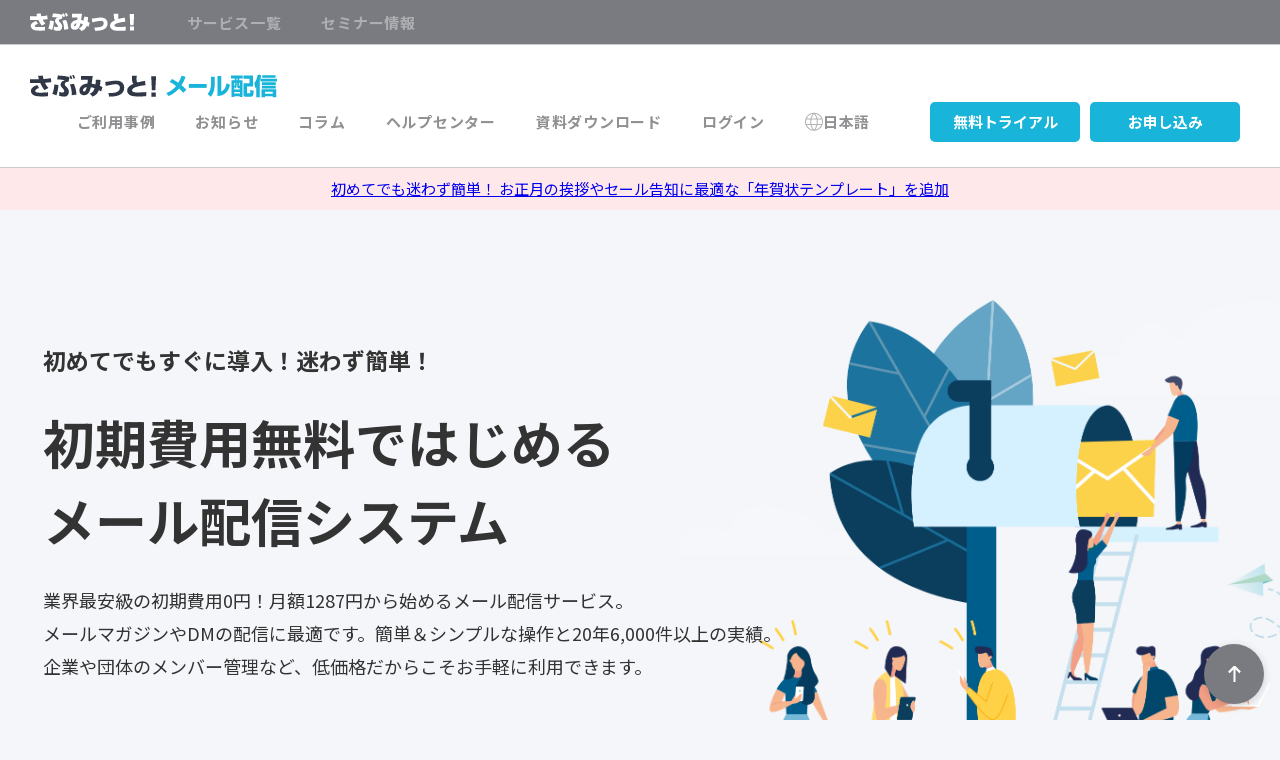

--- FILE ---
content_type: text/html; charset=UTF-8
request_url: https://www.submit.ne.jp/mail
body_size: 25653
content:
<!doctype html><html lang="ja-jp"><head>  <meta charset="utf-8">  <meta http-equiv="X-UA-Compatible" content="IE=edge"><meta name="description" content="業界最安級の初期費用0円！月額1287円から始めるメール配信サービス。 メールマガジンやDMの配信に最適です。簡単＆シンプルな操作と20年6,000件以上の実績。 企業や団体のメンバー管理など、低価格だからこそお手軽に利用できます。 低価格No.1メール配信システム『さぶみっと！メール配信』"><meta property="og:site_name" content="株式会社イー・エージェンシー">  <link rel="shortcut icon" href="https://www.submit.ne.jp/hubfs/favicon_submit_google_02_20241021.png">  <meta name="format-detection" content="telephone=no">  <title>低価格No.1メール配信システム『さぶみっと！メール配信』｜さぶみっと！</title>  <link rel="preconnect" href="https://fonts.gstatic.com">  <link href="https://fonts.googleapis.com/css2?family=Noto+Sans+JP:wght@400;500;700&amp;display=swap" rel="stylesheet">  <link rel="preload" href="https://www.submit.ne.jp/hubfs/hub_generated/template_assets/1/38444029346/1768472312508/template_style.min.css" as="style">  <link rel="stylesheet" href="https://www.submit.ne.jp/hubfs/hub_generated/template_assets/1/38444029346/1768472312508/template_style.min.css"><meta name="viewport" content="width=device-width, initial-scale=1">   <script src="/hs/hsstatic/jquery-libs/static-1.1/jquery/jquery-1.7.1.js"></script> <script>hsjQuery = window['jQuery'];</script>  <meta property="og:description" content="業界最安級の初期費用0円！月額1287円から始めるメール配信サービス。 メールマガジンやDMの配信に最適です。簡単＆シンプルな操作と20年6,000件以上の実績。 企業や団体のメンバー管理など、低価格だからこそお手軽に利用できます。 低価格No.1メール配信システム『さぶみっと！メール配信』">  <meta property="og:title" content="低価格No.1メール配信システム『さぶみっと！メール配信』｜さぶみっと！">  <meta name="twitter:description" content="業界最安級の初期費用0円！月額1287円から始めるメール配信サービス。 メールマガジンやDMの配信に最適です。簡単＆シンプルな操作と20年6,000件以上の実績。 企業や団体のメンバー管理など、低価格だからこそお手軽に利用できます。 低価格No.1メール配信システム『さぶみっと！メール配信』">  <meta name="twitter:title" content="低価格No.1メール配信システム『さぶみっと！メール配信』｜さぶみっと！">        <style>
a.cta_button{-moz-box-sizing:content-box !important;-webkit-box-sizing:content-box !important;box-sizing:content-box !important;vertical-align:middle}.hs-breadcrumb-menu{list-style-type:none;margin:0px 0px 0px 0px;padding:0px 0px 0px 0px}.hs-breadcrumb-menu-item{float:left;padding:10px 0px 10px 10px}.hs-breadcrumb-menu-divider:before{content:'›';padding-left:10px}.hs-featured-image-link{border:0}.hs-featured-image{float:right;margin:0 0 20px 20px;max-width:50%}@media (max-width: 568px){.hs-featured-image{float:none;margin:0;width:100%;max-width:100%}}.hs-screen-reader-text{clip:rect(1px, 1px, 1px, 1px);height:1px;overflow:hidden;position:absolute !important;width:1px}
</style>

<style> .is_mail .el_btn, .is_mail .bl_formWidget .hs-button { background-color: rgba(24, 180, 217, 1.0); } .is_mail .el_btn:hover, .is_mail .el_btn:focus, .is_mail .bl_formWidget .hs-button:hover, .is_mail .bl_formWidget .hs-button:focus { background-color: rgba(42, 183, 218, 1.0); } .is_mail .el_btn.el_btn__accent { background-color: rgba(24, 180, 217, 1.0); } .is_mail .el_btn.el_btn__accent:hover, .is_mail .el_btn.el_btn__accent:focus { background-color: rgba(42, 183, 218, 1.0); } .is_mail .el_btn.el_btn__manual, .is_mail .el_label.el_label__manual { background-color: rgba(24, 180, 217, 1.0); } .is_mail .el_btn.el_btn__manual:hover, .is_mail .el_btn.el_btn__manual:focus, .is_mail .el_label.el_label__manual:hover, .is_mail .el_label.el_label__manual:focus { background-color: rgba(42, 183, 218, 1.0); } .is_mail .el_btn.el_btn__faq, .is_mail .el_label.el_label__faq { background-color: rgba(24, 180, 217, 1.0); } .is_mail .el_btn.el_btn__faq:hover, .is_mail .el_btn.el_btn__faq:focus, .is_mail .el_label.el_label__faq:hover, .is_mail .el_label.el_label__faq:focus { background-color: rgba(42, 183, 218, 1.0); } .is_mail, .is_mail .hp_bgcBase { background-color: rgba(244, 246, 249, 1.0); } .hp_bgcThemeBase { background-color: rgba(24, 180, 217, 0.1); } </style>
<link rel="stylesheet" href="https://www.submit.ne.jp/hubfs/hub_generated/template_assets/1/38444029342/1768472311380/template_helpers.min.css">
<style>.bl_alertInfo{background-color:#ffe8ea}.bl_alertInfo_inner{max-width:1254px;margin-right:auto;margin-left:auto;padding:10px 30px}.bl_alertInfo_txt{font-size:.9375rem;color:#d50000;text-align:center}@media screen and (max-width:768px){.bl_alertInfo_inner{max-width:100%;padding-right:10px;padding-left:10px}.bl_alertInfo_txt{font-size:.8125rem}}</style>
<style>.bl_jumbotron{display:table;width:100%;min-height:700px;padding-top:70px;padding-bottom:70px;overflow:hidden;font-weight:500;color:#fff}.bl_jumbotron_inner{position:relative;display:table-cell;vertical-align:middle}.bl_jumbotron_cont{position:relative;z-index:1;display:flex;flex:1 0 50%;flex-direction:column;justify-content:center;max-width:1254px;padding-right:30px;padding-left:30px;margin-right:auto;margin-left:auto}.bl_jumbotron_subttl{font-size:1.4375rem;font-weight:700;line-height:2;color:#f6ff89}.bl_jumbotron_ttl{margin-top:20px;font-size:3.25rem;font-weight:700;line-height:1.5}.bl_jumbotron_imgPc{position:absolute;top:20px;left:53%;z-index:0;width:700px}.bl_jumbotron_imgSp{display:none}.bl_jumbotron_lead{margin-top:25px;font-size:1.125rem;font-weight:400;line-height:1.88}.bl_jumbotron.bl_jumbotron__blendedImg .bl_jumbotron_imgPc{mix-blend-mode:multiply}@media screen and (max-width:768px){.bl_jumbotron{display:flex;align-items:stretch;min-height:auto;padding-top:40px;padding-bottom:30px}.bl_jumbotron_inner{display:block}.bl_jumbotron_cont{max-width:100%;padding-right:30px;padding-left:30px}.bl_jumbotron_subttl{font-size:1.0625rem;line-height:1.4}.bl_jumbotron_ttl{margin-top:14px;font-size:2.125rem;line-height:1.3}.bl_jumbotron_imgPc{display:none}.bl_jumbotron_imgSp{display:block;margin-top:15px}.bl_jumbotron_lead{display:block;margin-top:14px;font-size:.9375rem;font-weight:500;line-height:1.6}.bl_jumbotron_btn{text-align:center}.bl_jumbotron.bl_jumbotron__blendedImg .bl_jumbotron_imgPc{top:50%;left:50%;display:block;width:90%;transform:translate(-50%,-50%)}.bl_jumbotron.bl_jumbotron__blendedImg .bl_jumbotron_imgSp{opacity:0}}</style>
<style>
      .bl_jumbotron {
        background-image: linear-gradient(124deg, transparent 46.6%, rgba(244, 246, 249, 1.0) 46.6%, rgba(244, 246, 249, 1.0)),linear-gradient(139deg, rgba(244, 246, 249, 1.0), rgba(244, 246, 249, 1.0));
      }

      .bl_jumbotron_inner {
        
      }

      .bl_jumbotron_subttl {
        color: #333333;
      }

      .bl_jumbotron_ttl {
        color: #333333;
      }

      .bl_jumbotron_lead {
        color: #333333;
      }

      @media screen and (max-width: 768px) {
        .bl_jumbotron {
          background: linear-gradient(124deg, transparent 46.6%, rgba(244, 246, 249, 1.0) 46.6%, rgba(244, 246, 249, 1.0)),linear-gradient(139deg, rgba(244, 246, 249, 1.0), rgba(244, 246, 249, 1.0))
        }

        .bl_jumbotron_inner {
          /*background-image: none;*/
        }
      }

      @media screen and (min-width: 768px) and (max-width: 1194px) {
        .bl_jumbotron_txtBg {
          background-color: rgba(33, 139, 216, 0.5);
        }
      }
    </style>
<style>.bl_localNav{display:flex;flex-wrap:wrap;align-items:center;justify-content:center;width:100%;background-color:#fff}.bl_localNav_item{padding:13px;font-size:.9375rem;color:inherit;text-decoration:none;border-bottom:3px solid transparent;opacity:.7}.bl_localNav_item:focus,.bl_localNav_item:hover{border-color:#202124;opacity:1}.bl_localNav_item:not(:last-child){margin-right:40px}@media screen and (max-width:768px){.bl_localNav{padding:10px 30px}.bl_localNav_item{border:0}.bl_localNav_item:not(:last-child){margin-right:0}}</style>
<style>.bl_customTitle{font-weight:700;text-align:center}.bl_customTitle .lg_fz10{font-size:.625rem}.bl_customTitle .lg_fz12{font-size:.75rem}.bl_customTitle .lg_fz14{font-size:.875rem}.bl_customTitle .lg_fz16{font-size:1rem}.bl_customTitle .lg_fz18{font-size:1.125rem}.bl_customTitle .lg_fz20{font-size:1.25rem}.bl_customTitle .lg_fz22{font-size:1.375rem}.bl_customTitle .lg_fz24{font-size:1.5rem}.bl_customTitle .lg_fz26{font-size:1.625rem}.bl_customTitle .lg_fz28{font-size:1.75rem}.bl_customTitle .lg_fz30{font-size:1.875rem}.bl_customTitle .lg_fz32{font-size:2rem}.bl_customTitle .lg_fz34{font-size:2.125rem}.bl_customTitle .lg_fz36{font-size:2.25rem}.bl_customTitle .lg_fz38{font-size:2.375rem}.bl_customTitle .lg_fz40{font-size:2.5rem}.bl_customTitle .lg_fz42{font-size:2.625rem}.bl_customTitle .lg_fz44{font-size:2.75rem}.bl_customTitle .lg_fz46{font-size:2.875rem}.bl_customTitle .lg_fz48{font-size:3rem}.bl_customTitle .lg_fz50{font-size:3.125rem}.bl_customTitle .lg_fz52{font-size:3.25rem}.bl_customTitle .lg_fz54{font-size:3.375rem}.bl_customTitle .lg_fz56{font-size:3.5rem}.bl_customTitle .lg_fz58{font-size:3.625rem}.bl_customTitle .lg_fz60{font-size:3.75rem}.bl_customTitle .lg_fz62{font-size:3.875rem}.bl_customTitle .lg_fz64{font-size:4rem}.bl_customTitle .lg_fz66{font-size:4.125rem}.bl_customTitle .lg_fz68{font-size:4.25rem}.bl_customTitle .lg_fz70{font-size:4.375rem}.bl_customTitle .lg_fz72{font-size:4.5rem}.bl_customTitle .lg_fz74{font-size:4.625rem}.bl_customTitle .lg_fz76{font-size:4.75rem}.bl_customTitle .lg_fz78{font-size:4.875rem}.bl_customTitle .lg_fz80{font-size:5rem}.bl_customTitle .lg_fz82{font-size:5.125rem}.bl_customTitle .lg_fz84{font-size:5.25rem}.bl_customTitle .lg_fz86{font-size:5.375rem}.bl_customTitle .lg_fz88{font-size:5.5rem}.bl_customTitle .lg_fz90{font-size:5.625rem}.bl_customTitle .lg_fz92{font-size:5.75rem}.bl_customTitle .lg_fz94{font-size:5.875rem}.bl_customTitle .lg_fz96{font-size:6rem}.bl_customTitle .lg_fz98{font-size:6.125rem}.bl_customTitle.bl_customTitle__hasImg{position:relative}.bl_customTitle.bl_customTitle__hasImg .bl_customTitle_imgWrapper{position:absolute;top:0;right:0}@media screen and (max-width:768px){.bl_customTitle .md_fz10{font-size:.625rem}.bl_customTitle .md_fz12{font-size:.75rem}.bl_customTitle .md_fz14{font-size:.875rem}.bl_customTitle .md_fz16{font-size:1rem}.bl_customTitle .md_fz18{font-size:1.125rem}.bl_customTitle .md_fz20{font-size:1.25rem}.bl_customTitle .md_fz22{font-size:1.375rem}.bl_customTitle .md_fz24{font-size:1.5rem}.bl_customTitle .md_fz26{font-size:1.625rem}.bl_customTitle .md_fz28{font-size:1.75rem}.bl_customTitle .md_fz30{font-size:1.875rem}.bl_customTitle .md_fz32{font-size:2rem}.bl_customTitle .md_fz34{font-size:2.125rem}.bl_customTitle .md_fz36{font-size:2.25rem}.bl_customTitle .md_fz38{font-size:2.375rem}.bl_customTitle .md_fz40{font-size:2.5rem}.bl_customTitle .md_fz42{font-size:2.625rem}.bl_customTitle .md_fz44{font-size:2.75rem}.bl_customTitle .md_fz46{font-size:2.875rem}.bl_customTitle .md_fz48{font-size:3rem}.bl_customTitle .md_fz50{font-size:3.125rem}.bl_customTitle .md_fz52{font-size:3.25rem}.bl_customTitle .md_fz54{font-size:3.375rem}.bl_customTitle .md_fz56{font-size:3.5rem}.bl_customTitle .md_fz58{font-size:3.625rem}.bl_customTitle .md_fz60{font-size:3.75rem}.bl_customTitle .md_fz62{font-size:3.875rem}.bl_customTitle .md_fz64{font-size:4rem}.bl_customTitle .md_fz66{font-size:4.125rem}.bl_customTitle .md_fz68{font-size:4.25rem}.bl_customTitle .md_fz70{font-size:4.375rem}.bl_customTitle .md_fz72{font-size:4.5rem}.bl_customTitle .md_fz74{font-size:4.625rem}.bl_customTitle .md_fz76{font-size:4.75rem}.bl_customTitle .md_fz78{font-size:4.875rem}.bl_customTitle .md_fz80{font-size:5rem}.bl_customTitle .md_fz82{font-size:5.125rem}.bl_customTitle .md_fz84{font-size:5.25rem}.bl_customTitle .md_fz86{font-size:5.375rem}.bl_customTitle .md_fz88{font-size:5.5rem}.bl_customTitle .md_fz90{font-size:5.625rem}.bl_customTitle .md_fz92{font-size:5.75rem}.bl_customTitle .md_fz94{font-size:5.875rem}.bl_customTitle .md_fz96{font-size:6rem}.bl_customTitle .md_fz98{font-size:6.125rem}.bl_customTitle.bl_customTitle__hasImg .bl_customTitle_imgWrapper img{width:auto;max-height:80px}}@media screen and (max-width:1194px){.bl_customTitle.bl_customTitle__hasImg .bl_customTitle_imgWrapper{position:static;display:block;width:auto;margin-top:20px;margin-right:auto;margin-left:auto}}</style>
<style>.bl_companyList_list{display:flex;flex-wrap:wrap;align-items:stretch;justify-content:center}.bl_companyList_list+.bl_companyList_list{margin-top:30px}.bl_companyList_logo{display:flex;align-items:center;justify-content:center;width:174px;margin:10px}.bl_companyList_logo>img{display:block;width:100%}.bl_companyList_tag{padding:9.5px 20px;margin:10px;font-size:1.25rem;color:#fff;background-color:#9fa1a4}@media screen and (max-width:768px){.bl_companyList_logo{width:80px;margin:5px}.bl_companyList_tag{padding:9px 10px;margin:5px;font-size:.8125rem}}</style>
<style>.bl_crossTable{border:1px solid #e3e5e6}.bl_crossTable table{width:100%;table-layout:fixed}.bl_crossTable th{font-weight:700;background-color:#f2f4f5}.bl_crossTable td,.bl_crossTable th{padding:8px 30px;vertical-align:middle;border-right:1px solid #e3e5e6;border-bottom:1px solid #e3e5e6}.bl_crossTable td:last-child,.bl_crossTable th:last-child{border-right-width:0}.bl_crossTable tbody tr:last-child td,.bl_crossTable tbody tr:last-child th{border-bottom-width:0}.bl_crossTable tbody tr:not(:first-child){border-top:1px solid #e3e5e6}.bl_crossTable tbody td{padding:12px 30px}.bl_crossTable tbody td:not(:last-child){border-right:1px solid #e3e5e6}@media screen and (max-width:768px){.bl_crossTable{overflow-x:auto;border-right-width:0}.bl_crossTable table{width:auto!important;min-width:100%}.bl_crossTable td,.bl_crossTable th{white-space:nowrap}.bl_crossTable td:last-child,.bl_crossTable th:last-child{border-right-width:1px}}</style>
<style>.bl_numberCard{display:flex;flex-wrap:wrap;align-items:stretch;justify-content:start}.bl_numberCard_item{width:calc(33.33333% - 20px);counter-increment:item_number}.bl_numberCard_item:not(:nth-child(3n)){margin-right:30px}.bl_numberCard_item:nth-child(n+4){margin-top:30px}.bl_numberCard_ttl{display:flex;align-items:center;font-size:1.75rem;font-weight:700}.bl_numberCard_ttl:before{margin-right:8px;font-family:Roboto,sans-serif;font-size:3.125rem;font-style:italic;font-weight:400;color:#0e74bf;content:counter(item_number)}.bl_numberCard_txt{margin-top:10px;font-size:1rem}@media screen and (max-width:768px){.bl_numberCard_item:not(:nth-child(3n)){margin-right:0}.bl_numberCard_item:nth-child(n+4){margin-top:0}.bl_numberCard_item:not(:first-child){margin-top:40px}.bl_numberCard_item{width:100%}.bl_numberCard_ttl{font-size:1.5rem}.bl_numberCard_txt{margin-top:0;font-size:.9375rem}}</style>
<style>
      .bl_numberCard_ttl::before {
        color: rgba(24, 180, 217, 1.0)
      }
    </style>
<style>.bl_sectTitle{font-weight:700;text-align:center}.bl_sectTitle__lv2{margin-top:-halfLeading(32px);font-size:2rem}.bl_sectTitle__lv3{margin-top:-halfLeading(24px);font-size:1.5rem}.bl_sectTitle__btn{display:flex;align-items:center;justify-content:space-between;padding:52px 77px;margin-bottom:15px;background-color:#fff;border-radius:6px;box-shadow:0 0 15px rgba(0,0,0,.08)}.bl_sectTitle__btn .bl_sectTitle_main{margin-right:15px;font-size:1.625rem;text-align:left}@media screen and (max-width:768px){.bl_sectTitle__lv2{margin-top:-halfLeading(24px);font-size:1.5rem}.bl_sectTitle__lv3{margin-top:-halfLeading(20px);font-size:1.25rem}.bl_sectTitle__btn{display:block;padding:40px 30px 30px}.bl_sectTitle__btn .bl_sectTitle_main{margin-right:0;font-size:1.25rem;text-align:center}.bl_sectTitle__btn .bl_sectTitle_btnWrapper{margin-top:30px}.bl_sectTitle__btn .el_btn{min-width:100%}}</style>
<link rel="stylesheet" href="https://www.submit.ne.jp/hubfs/hub_generated/template_assets/1/40284204630/1741479467510/template_swiper.min.min.css">
<style>.bl_featureCardUnit{display:flex;flex-wrap:wrap;align-items:stretch;justify-content:flex-start}.bl_featureCard{display:flex;flex-direction:column;width:calc(25% - 22.5px);padding:10px 10px 30px;background-color:#fff;border-radius:6px;box-shadow:0 0 15px rgba(0,0,0,.08);transition:.25s}.bl_featureCard:focus,.bl_featureCard:hover{box-shadow:0 0 15px rgba(0,0,0,.15)}.bl_featureCard:not(:nth-child(4n)){margin-right:30px}.bl_featureCard:nth-child(n+5){margin-top:25px}.bl_featureCard_inner{display:flex;height:100%;flex-direction:column;padding:0 20px 10px;margin-top:20px}.bl_featureCard_img{background-repeat:no-repeat;background-position:50%;background-size:cover;border-radius:6px}.bl_featureCard_img:before{display:block;padding-bottom:46.875%;content:""}.bl_featureCard_ttl{font-size:1rem;font-weight:700;text-align:center}.bl_featureCard_body{margin-top:20px;margin-bottom:20px;font-size:.875rem}.bl_featureCard_btn{margin-top:auto;text-align:center}@media screen and (max-width:768px){.bl_featureCardUnit{display:block}.bl_featureCard{align-items:flex-start;flex-direction:row;justify-content:flex-start;width:100%;padding:10px 20px 24px 10px}.bl_featureCard:not(:nth-child(4n)){margin-right:0}.bl_featureCard:nth-child(n+5){margin-top:0}.bl_featureCard:not(:first-child){margin-top:20px}.bl_featureCard_inner{height:auto;flex:1 1 calc(100% - 122px);padding:0;margin-top:0}.bl_featureCard_img{width:100px;margin-right:22px}.bl_featureCard_img:before{padding-bottom:100%}.bl_featureCard_ttl{font-size:.875rem;text-align:left}.bl_featureCard_body{margin-top:10px;font-size:.8125rem}}</style>
<style>.bl_optionWrapper{width:100%;max-width:786px;margin-right:auto;margin-left:auto}.bl_option{position:relative}.bl_option_icon{position:absolute;top:calc(50% - 25px);left:-25px;display:block;width:50px;height:50px;background-color:#fff;border:1px solid #0e74bf;border-radius:50%}.bl_option_icon:before{width:18px;height:3px}.bl_option_icon:after,.bl_option_icon:before{position:absolute;top:50%;left:50%;content:"";background-color:#0e74bf;transform:translate(-50%,-50%)}.bl_option_icon:after{width:3px;height:18px}.bl_option:not(:first-child){margin-top:2px}.bl_option_inner{display:flex;align-items:flex-start;justify-content:space-between;padding:30px 40px;background-color:rgba(14,116,191,.1);border-radius:6px}.bl_option_img{display:block;width:36.262%;background-repeat:no-repeat;background-position:50%;background-size:cover;border-radius:6px}.bl_option_img:before{display:block;padding-bottom:46.875%;content:""}.bl_option_txtBox{width:calc(63.738% - 30px);margin-left:30px}.bl_option_ttl{font-size:1.125rem;font-weight:700}.bl_option_txt{margin-top:16px;font-size:.875rem}.bl_option_btn{margin-top:20px;text-align:center}@media screen and (max-width:768px){.bl_option_icon{position:relative;left:auto;width:40px;height:40px;margin-right:auto;margin-left:auto}.bl_option:not(:first-child){margin-top:10px}.bl_option_inner{padding:10px 20px 20px 10px;margin-top:10px}.bl_option_img{width:35.09%}.bl_option_img:before{padding-bottom:100%}.bl_option_txtBox{width:calc(64.91% - 20px);margin-left:20px}.bl_option_ttl{margin-top:5px;font-size:.875rem}.bl_option_txt{margin-top:10px;font-size:.8125rem}.bl_option_btn{margin-top:16px}}</style>
<style>
      .bl_option_icon {
        border-color: rgba(24, 180, 217, 1.0);
      }
      .bl_option_icon::before,
      .bl_option_icon::after {
        background-color: rgba(24, 180, 217, 1.0);
      }

      .bl_option_inner {
        background-color: rgba(24, 180, 217, 0.1)
      }
    </style>

    <style>
      #hs-button_widget_1671004480190 {
        
        background-color: rgba(255, 255, 255,1.0);
        color: #000000;
        
        font-size: 16px;
        
        font-family: arial, helvetica, sans-serif; font-style: normal; font-weight: normal; text-decoration: none;
        
        
      }
      #hs-button_widget_1671004480190:hover {
        background-color: rgba(255, 255, 255,1.0);
        color: rgba(14, 116, 191,1.0);
        
        

      }
    </style>
  
<style>.bl_responsiveTable{border:1px solid #e3e5e6}.bl_responsiveTable strong{font-weight:700}.bl_responsiveTable table{table-layout:fixed;width:100%}.bl_responsiveTable th{background-color:#f2f4f5;font-weight:700}.bl_responsiveTable td,.bl_responsiveTable th{border-bottom:1px solid #e3e5e6;border-right:1px solid #e3e5e6;padding:8px 30px;vertical-align:middle}.bl_responsiveTable td:last-child,.bl_responsiveTable th:last-child{border-right-width:0}.bl_responsiveTable tbody tr:last-child td,.bl_responsiveTable tbody tr:last-child th{border-bottom-width:0}.bl_responsiveTable tbody td{padding:12px 30px}.bl_responsiveTable tbody td:not(:last-child){border-right:1px solid #e3e5e6}.bl_responsiveTable tbody .bl_responsiveTable_2colCell{display:table-row}.bl_responsiveTable_2colCell_header{background-color:#f2f4f5;display:table-cell;font-weight:700;padding:12px 20px;vertical-align:middle}.bl_responsiveTable_2colCell_cell{display:table-cell;padding:12px 15px;vertical-align:middle}@media screen and (max-width:768px){.bl_responsiveTable tbody tr{display:table;width:100%}.bl_responsiveTable_2colCell_header{box-sizing:content-box;padding:8px}}</style>
<style>
    #hs_cos_wrapper_widget_1726559089446 .bl_responsiveTable { border-color:#CCCCCC; }

#hs_cos_wrapper_widget_1726559089446 .bl_responsiveTable table {
  background-color:#FFFFFF;
  color:#000000;
}

#hs_cos_wrapper_widget_1726559089446 .bl_responsiveTable td,
#hs_cos_wrapper_widget_1726559089446 .bl_responsiveTable th { border-color:#CCCCCC; }

#hs_cos_wrapper_widget_1726559089446 .bl_responsiveTable thead th {
  background-color:rgba(24,180,217,1.0);
  color:#ffffff;
  text-align:center;
}

#hs_cos_wrapper_widget_1726559089446 .bl_responsiveTable tbody th {
  text-align:center;
  font-weight:normal;
  background-color:#FFFFFF;
  color:#000000;
}

#hs_cos_wrapper_widget_1726559089446 .bl_responsiveTable tbody td { text-align:center; }

#hs_cos_wrapper_widget_1726559089446 .bl_responsiveTable_2colCell_header {
  width:7em;
  background-color:#FFFFFF;
  color:#000000;
  font-weight:normal;
}

@media screen and (max-width:768px) {
  #hs_cos_wrapper_widget_1726559089446 .bl_responsiveTable tbody th {
    text-align:center;
    background-color:rgba(24,180,217,1.0);
    color:#ffffff;
    font-weight:bold;
  }

  #hs_cos_wrapper_widget_1726559089446 .bl_responsiveTable_2colCell_header { text-align:center; }

  #hs_cos_wrapper_widget_1726559089446 .bl_responsiveTable_2colCell_cell { text-align:center; }
}

  </style>
<style>.bl_note__narrow{max-width:786px;margin-right:auto;margin-left:auto}.bl_note:not(.bl_note__noMark) .bl_note_item:before{content:"※"}.bl_note .bl_note_item{font-size:.8125rem;color:#666}.bl_note .bl_note_item:not(:first-child){margin-top:5px}@media screen and (max-width:768px){.bl_note .bl_note_item{font-size:.75rem}}</style>
<style>.bl_horizBtnList{display:flex;justify-content:center}.bl_horizBtnList>:last-child{margin-right:0}.bl_horizBtnList>li{flex:1 1 0;max-width:280px;margin-right:20px}.bl_horizBtnList .el_btn{display:inline-flex;align-items:center;justify-content:center;width:100%;height:100%}.bl_horizBtnList .el_btn.cta_button{box-sizing:border-box!important}.bl_horizBtnList.bl_horizBtnList__btnSmall>li{max-width:240px}.bl_horizBtnList.bl_horizBtnList__btnLiquid>li{max-width:100%;text-align:center}.bl_horizBtnList.bl_horizBtnList__alignLeft{justify-content:flex-start}.bl_horizBtnList.bl_horizBtnList__alignRight{justify-content:flex-end}@media screen and (max-width:768px){.bl_horizBtnList{flex-direction:column;align-items:center}.bl_horizBtnList>:last-child{margin-bottom:0}.bl_horizBtnList>li{width:100%;max-width:260px;margin-right:0;margin-bottom:20px}}</style>
<style>.bl_flowWrapper{display:flex;flex-wrap:wrap;align-items:stretch;justify-content:flex-start}.bl_flowWrapper.bl_flowWrapper__centered{justify-content:center}.bl_flow{position:relative;width:calc(16.66667% - 25px)}.bl_flow:not(:nth-child(6n)){margin-right:30px}.bl_flow:not(:last-child):after{position:absolute;top:85px;right:-25px;display:block;width:0;height:0;content:"";border-top:27px solid transparent;border-right:0;border-bottom:27px solid transparent;border-left:20px solid rgba(14,116,191,.2)}.bl_flow:nth-child(n+7){margin-top:20px}.bl_flow_step{height:22px;font-family:Roboto,sans-serif;font-size:.75rem;font-weight:700;line-height:22px;color:#0e74bf}.bl_flow_ttl{font-size:1.125rem;font-weight:700}.bl_flow_img{margin-top:10px;overflow:hidden;background-repeat:no-repeat;background-position:50%;background-size:cover;border-radius:6px}.bl_flow_img:before{display:block;padding-bottom:56.6%;content:""}.bl_flow_txt{margin-top:20px;font-size:.8125rem}@media screen and (max-width:768px){.bl_flowWrapper{display:block}.bl_flow{display:grid;grid-template:auto auto 1fr/32% 22px calc(68% - 22px);width:100%}.bl_flow:not(:nth-child(6n)){margin-right:0}.bl_flow:not(:last-child):after{content:none}.bl_flow:nth-child(n+7){margin-top:0}.bl_flow:not(:first-child){margin-top:20px}.bl_flow_step{grid-row:1/2;grid-column:3/4;height:auto}.bl_flow_ttl{grid-row:2/3;grid-column:3/4;font-size:.875rem}.bl_flow_img:before{padding-bottom:100%}.bl_flow_img{grid-row:1/4;grid-column:1/2;margin-top:0}.bl_flow_txt{grid-row:3/4;grid-column:3/4;margin-top:10px}}</style>
<style>
      .bl_flow_step {
        color: rgba(24, 180, 217, 1.0);
      }

      .bl_flow:not(:last-child):after {
        border-left-color: rgba(24, 180, 217, 0.2);
      }
    </style>
<style>.bl_faq_item{background-color:#fff;border:1px solid #ccc;border-radius:6px}.bl_faq_item:not(:first-child){margin-top:15px}.bl_faq_a,.bl_faq_q{display:flex;align-items:flex-start;justify-content:flex-start}.bl_faq_q{position:relative;padding:10px 56px 10px 30px;cursor:pointer}.bl_faq_q:after,.bl_faq_q:before{position:absolute;top:50%;right:30px;display:block;width:16px;height:2px;content:"";background-color:#ccc}.bl_faq_q:before{transform:translateY(-50%)}.bl_faq_q:after{transition:transform .25s ease-in-out,opacity .25s ease-in-out;transform:translateY(-50%) rotate(90deg)}.bl_faq_q .bl_faq_icon{color:#0e74bf}.bl_faq_q_txt{margin-top:9px;margin-left:16px;font-size:1.125rem;font-weight:700}.bl_faq_a{display:none;padding:10px 30px 32px}.bl_faq_a .bl_faq_icon{color:#fa6980}.bl_faq_a_body{margin-top:9px;margin-left:16px;font-size:.9375rem}.bl_faq_a_txt{margin:0!important}.bl_faq_icon{font-family:Roboto,sans-serif;font-size:1.875rem;font-weight:700}.bl_faq_item.open .bl_faq_q:after{opacity:0;transform:translateY(-50%) rotate(0deg)}.bl_faq_item.open .bl_faq_a{display:flex}@media screen and (max-width:768px){.bl_faq_q{padding:10px 42px 10px 18px}.bl_faq_q:after,.bl_faq_q:before{right:15px}.bl_faq_q_txt{margin-top:5px;margin-left:10px;font-size:.875rem}.bl_faq_a{padding:0 18px 26px}.bl_faq_a_body{margin-top:0;margin-left:10px;font-size:.875rem}.bl_faq_icon{font-size:1.25rem}}</style>
<style>
      .bl_faq_q .bl_faq_icon {
        color: rgba(24, 180, 217, 1.0);
      }

      .bl_faq_a .bl_faq_icon {
        color: rgba(24, 180, 217, 1.0);
      }
    </style>

    <style>
      #hs-button_module_1671004628518 {
        
        background-color: rgba(255, 255, 255,1.0);
        color: #000000;
        
        font-size: 16px;
        
        font-family: arial, helvetica, sans-serif; font-style: normal; font-weight: normal; text-decoration: none;
        
        
      }
      #hs-button_module_1671004628518:hover {
        background-color: rgba(255, 255, 255,1.0);
        color: rgba(14, 116, 191,1.0);
        
        

      }
    </style>
  
<style>.bl_cardShowcaseWrapper{display:flex;flex-wrap:wrap;align-items:stretch;justify-content:flex-start}.bl_cardShowcaseWrapper__col2 .bl_cardShowcase{width:calc(50% - 14.5px)}.bl_cardShowcaseWrapper__col2 .bl_cardShowcase:nth-child(odd){margin-right:29px}.bl_cardShowcaseWrapper__col2 .bl_cardShowcase:nth-child(n+3){margin-top:34px}.bl_cardShowcaseWrapper__col3 .bl_cardShowcase{width:calc(33.33333% - 20px)}.bl_cardShowcaseWrapper__col3 .bl_cardShowcase:not(:nth-child(3n)){margin-right:30px}.bl_cardShowcaseWrapper__col3 .bl_cardShowcase:nth-child(n+4){margin-top:34px}.bl_cardShowcase{overflow:hidden;background-color:#fff;border-radius:6px;box-shadow:0 0 15px rgba(0,0,0,.08)}.bl_cardShowcase:focus,.bl_cardShowcase:hover{box-shadow:0 0 15px rgba(0,0,0,.15)}.bl_cardShowcase_ttl,.bl_cardShowcase_txt{overflow:hidden}.bl_cardShowcase_ttl{height:3em;font-size:1.0625rem;font-weight:700}.bl_cardShowcase_ttl a{color:inherit;text-decoration:none}.bl_cardShowcase_ttl:focus,.bl_cardShowcase_ttl:hover{text-decoration:underline}.bl_cardShowcase_txt{height:4.5em;margin-top:20px;font-size:.875rem}.bl_cardShowcase_txtBox{position:relative;z-index:1}.bl_cardShowcase_inner{padding:20px 38px 43px}.bl_cardShowcase_img{position:relative;z-index:0;display:block;background-repeat:no-repeat;background-position:50%;background-size:cover}.bl_cardShowcase_img:before{display:block;padding-bottom:51%;content:""}.bl_cardShowcase_img+.bl_cardShowcase_txtBox{margin-top:-35px}.bl_cardShowcase_label,.bl_cardShowcase_label02{display:flex;flex-wrap:wrap}.bl_cardShowcase_label02{margin-top:25px}.bl_cardShowcase .el_label02{font-size:.875rem}.bl_cardShowcase__small .bl_cardShowcase_inner{padding:20px 20px 33px}@media screen and (max-width:768px){.bl_cardShowcaseWrapper__col2 .bl_cardShowcase{width:100%}.bl_cardShowcaseWrapper__col2 .bl_cardShowcase:nth-child(odd){margin-right:0}.bl_cardShowcaseWrapper__col2 .bl_cardShowcase:nth-child(n+3){margin-top:0}.bl_cardShowcaseWrapper__col2 .bl_cardShowcase:nth-child(n+3):not(:first-child){margin-top:15px}.bl_cardShowcaseWrapper__col3 .bl_cardShowcase{width:100%}.bl_cardShowcaseWrapper__col3 .bl_cardShowcase:not(:nth-child(3n)){margin-right:0}.bl_cardShowcaseWrapper__col3 .bl_cardShowcase:nth-child(n+4){margin-top:0}.bl_cardShowcaseWrapper__col3 .bl_cardShowcase:nth-child(n+4):not(:first-child){margin-top:15px}.bl_cardShowcase:not(:first-child){margin-top:18px}.bl_cardShowcase_ttl{font-size:.875rem}.bl_cardShowcase_txt{display:none}.bl_cardShowcase_inner{padding:20px 20px 24px}.bl_cardShowcase_img+.bl_cardShowcase_txtBox{margin-top:-28px}.bl_cardShowcase .el_label02{font-size:.6875rem}.bl_cardShowcase__small:not(:first-child){margin-top:15px}.bl_cardShowcase__hz{display:flex;align-items:center;justify-content:space-between;padding:10px 10px 10px 0}.bl_cardShowcase__hz .bl_cardShowcase_img{width:39.5%}.bl_cardShowcase__hz .bl_cardShowcase_txtBox{width:calc(60.5% - 20px);margin-top:0}.bl_cardShowcase__hz .bl_cardShowcase_inner{padding:0;margin-top:9px}.bl_cardShowcaseWrapper.swiper-wrapper{flex-wrap:nowrap}.bl_cardShowcaseWrapper.swiper-wrapper .bl_cardShowcase:not(:first-child){margin-top:0}.swiper-container{width:calc(100% + 60px);margin-left:-30px}}</style>

    <style>
      #hs-button_module_16710046675013 {
        
        background-color: rgba(255, 255, 255,1.0);
        color: #000000;
        
        font-size: 16px;
        
        font-family: arial, helvetica, sans-serif; font-style: normal; font-weight: normal; text-decoration: none;
        
        
      }
      #hs-button_module_16710046675013:hover {
        background-color: rgba(255, 255, 255,1.0);
        color: rgba(14, 116, 191,1.0);
        
        

      }
    </style>
  
<style>.bl_cardUnit{display:flex;flex-wrap:wrap}.bl_cardUnit.bl_cardUnit__col2{margin-bottom:-30px}.bl_cardUnit__col2>*{width:48.261%;margin-right:2.51256%;margin-bottom:30px}.bl_cardUnit__col2>:nth-child(2n){margin-right:0}.bl_cardUnit.bl_cardUnit__col3{margin-bottom:-30px}.bl_cardUnit__col3>*{width:31.707%;margin-right:2.43902%;margin-bottom:45px}.bl_cardUnit.bl_cardUnit__col4{margin-bottom:-20px}.bl_cardUnit__col4>*{width:23.78%;margin-right:1.62602%;margin-bottom:20px}.bl_cardUnit__col4>:nth-child(4n){margin-right:0}.bl_card{padding:0 0 28px;overflow:hidden;background-color:#fff;border-radius:6px;box-shadow:0 0 15px rgba(0,0,0,.08)}.bl_card.bl_card__small .bl_card_imgWrapper+.bl_card_body,.bl_card.bl_card__small .bl_card_labels,.bl_card.bl_card__small .bl_card_txt{margin-top:15px}.bl_card.bl_card__small .bl_card_body{padding-right:30px;padding-left:30px;margin-top:28px}.bl_card.bl_card__small .bl_card_lead{margin-top:14px}.bl_card.bl_card__small .bl_card_txt{font-size:.8125rem}.bl_card_imgWrapper{position:relative;display:block;padding-top:51%;overflow:hidden}.bl_card_imgWrapper>img{position:absolute;top:50%;width:100%;transform:translateY(-50%)}.bl_card_imgWrapper .el_label02{position:absolute;bottom:0;left:0}.bl_card_body{padding-right:40px;padding-left:40px;margin-top:15px;font-size:.9375rem}.bl_card_body>:last-child{margin-bottom:0}.bl_card_ttl{font-size:1.0625rem;font-weight:700;line-height:1.64}.bl_card_ttl a{color:inherit;text-decoration:none;word-break:break-all}.bl_card_ttl a:focus,.bl_card_ttl a:hover{text-decoration:underline}.bl_card_txt{margin-top:8px;line-height:1.9;color:#666;word-break:break-all}a.bl_card{display:block;color:currentColor;transition:.25s}a.bl_card,a.bl_card:focus,a.bl_card:hover{text-decoration:none}.bl_card_lead{display:block;margin-top:12px;font-size:.875rem}.bl_card_labels{display:flex;flex-wrap:wrap;align-items:center;justify-content:flex-start;margin:12px -3px -3px}@media screen and (max-width:768px){.bl_cardUnit>*{width:100%;margin-right:0;margin-bottom:20px}.bl_cardUnit__col2>*{margin-bottom:30px}.bl_cardUnit.bl_cardUnit__col3{margin-bottom:-20px}.bl_card{padding:0 0 25px}.bl_card .el_label{padding-right:11px;padding-left:11px;font-size:.625rem}.bl_card.bl_card__small{padding:10px 10px 16px}.bl_card.bl_card__small .bl_card_inner{clear:both}.bl_card.bl_card__small .bl_card_imgWrapper{float:left;width:41%;padding-top:41%;margin-right:10px;margin-bottom:10px}.bl_card.bl_card__small .bl_card_imgWrapper>img{top:0;height:100%;-o-object-fit:cover;object-fit:cover;border-radius:6px;transform:none}.bl_card.bl_card__small .bl_card_labels,.bl_card.bl_card__small .bl_card_txt{padding:0}.bl_card.bl_card__small .bl_card_body{padding:0;margin-top:0}.bl_card.bl_card__small .bl_card_ttl{font-size:.875rem;line-height:1.57}.bl_card.bl_card__small .bl_card_txt{margin-top:4px;line-height:1.7}.bl_card_body{padding-right:20px;padding-left:20px;font-size:.875rem}.bl_card_ttl{font-size:.9375rem;line-height:1.73}.bl_card_txt{margin-top:0}.bl_card_lead{margin-top:11px;font-size:.8125rem}}@media screen and (min-width:769px) and (max-width:1100px){.bl_cardUnit__col3>*{width:48.261%;margin-right:3.47826%}.bl_cardUnit__col3>:nth-child(2n){margin-right:0}}@media screen and (min-width:1101px){.bl_cardUnit__col3>:nth-child(3n){margin-right:0}}</style>

    <style>
      #hs-button_module_16710047097923 {
        
        background-color: rgba(255, 255, 255,1.0);
        color: #000000;
        
        font-size: 16px;
        
        font-family: arial, helvetica, sans-serif; font-style: normal; font-weight: normal; text-decoration: none;
        
        
      }
      #hs-button_module_16710047097923:hover {
        background-color: rgba(255, 255, 255,1.0);
        color: rgba(14, 116, 191,1.0);
        
        

      }
    </style>
  
<style>.bl_news{padding-right:20px;padding-left:20px}.bl_newsItem{display:flex;align-items:flex-start;justify-content:flex-start;font-size:1rem}.bl_newsItem:not(:first-child){margin-top:10px}.bl_newsItem_date{flex:0 0 150px;margin-top:6px;color:rgba(32,33,36,.5)}.bl_newsItem_ttl{display:flex;flex:1 1 auto;align-items:center;justify-content:flex-start;margin-top:6px}.bl_newsItem_ttl:before{display:inline-block;width:0;height:0;margin:0 10px 0 0;content:"";border-top:4.5px solid transparent;border-right:0;border-bottom:4.5px solid transparent;border-left:7px solid #707070}.bl_newsItem_ttl a{color:inherit;text-decoration:none}.bl_newsItem_ttl a:focus,.bl_newsItem_ttl a:hover{text-decoration:underline}.bl_newsItem_labels{display:flex;align-items:flex-start;justify-content:flex-start;margin-left:8px;white-space:nowrap}.bl_newsItem_singleLabel{margin:0 0 0 8px;pointer-events:none}.bl_newsItem__blue .bl_newsItem_ttl:before{border-left-color:#1692d0}@media screen and (max-width:768px){.bl_news{padding-right:0;padding-left:0}.bl_newsItem{display:block}.bl_newsItem:not(:first-child){margin-top:30px}.bl_newsItem_date{margin-top:0}.bl_newsItem_ttl{position:relative;display:block;padding-left:30px}.bl_newsItem_ttl:before{position:absolute;top:9px;left:7px;margin:0}.bl_newsItem_labels{margin-top:8px;margin-left:0}}</style>
<style>
        .bl_newsItem_ttl::before {
          border-left-color: ;
        }
      </style>

    <style>
      #hs-button_module_1671004784152 {
        
        background-color: rgba(255, 255, 255,1.0);
        color: #000000;
        
        font-size: 16px;
        
        font-family: arial, helvetica, sans-serif; font-style: normal; font-weight: normal; text-decoration: none;
        
        
      }
      #hs-button_module_1671004784152:hover {
        background-color: rgba(255, 255, 255,1.0);
        color: rgba(14, 116, 191,1.0);
        
        

      }
    </style>
  
<style>.bl_iconBtnWrapper{flex-wrap:wrap;align-items:stretch}.bl_iconBtn,.bl_iconBtnWrapper{display:flex;justify-content:center}.bl_iconBtn{align-items:center;width:calc(33.33333% - 20px);padding:27px;color:inherit;text-decoration:none;background-color:#fff;border-radius:6px;box-shadow:0 0 15px rgba(0,0,0,.08)}.bl_iconBtn:not(:nth-child(3n)){margin-right:30px}.bl_iconBtn:nth-child(n+4){margin-top:20px}.bl_iconBtn img{margin-right:30px}.bl_iconBtn_txt{font-size:1.125rem;font-weight:700}.bl_iconBtn:focus,.bl_iconBtn:hover{box-shadow:0 0 15px rgba(0,0,0,.15)}@media screen and (max-width:768px){.bl_iconBtn{width:100%;padding:17px}.bl_iconBtn:not(:nth-child(3n)){margin-right:0}.bl_iconBtn:nth-child(n+4){margin-top:0}.bl_iconBtn:not(:first-child){margin-top:10px}.bl_iconBtn img{margin-right:10px}}</style>
<!-- Editor Styles -->
<style id="hs_editor_style" type="text/css">
#hs_cos_wrapper_widget_1671004480190  { background-color: #FFFFFF !important; background-image: none !important; border-color: #eeeeee !important; border-radius: 50px !important; border-style: solid !important; border-width: 1px !important; display: block !important; margin-top: 50px !important; padding-bottom: 15px !important; padding-left: 20px !important; padding-right: 20px !important; padding-top: 15px !important }
#hs_cos_wrapper_module_1671004628518  { background-color: #FFFFFF !important; background-image: none !important; border-color: #eeeeee !important; border-radius: 50px !important; border-style: solid !important; border-width: 1px !important; display: block !important; margin-top: 50px !important; padding-bottom: 15px !important; padding-left: 20px !important; padding-right: 20px !important; padding-top: 15px !important }
#hs_cos_wrapper_module_16710046675013  { background-color: #FFFFFF !important; background-image: none !important; border-color: #eeeeee !important; border-radius: 50px !important; border-style: solid !important; border-width: 1px !important; display: block !important; margin-top: 50px !important; padding-bottom: 15px !important; padding-left: 20px !important; padding-right: 20px !important; padding-top: 15px !important }
#hs_cos_wrapper_module_16710047097923  { background-color: #FFFFFF !important; background-image: none !important; border-color: #eeeeee !important; border-radius: 50px !important; border-style: solid !important; border-width: 1px !important; display: block !important; margin-top: 50px !important; padding-bottom: 15px !important; padding-left: 20px !important; padding-right: 20px !important; padding-top: 15px !important }
#hs_cos_wrapper_module_1671004784152  { background-color: #FFFFFF !important; background-image: none !important; border-color: #eeeeee !important; border-radius: 50px !important; border-style: solid !important; border-width: 1px !important; display: block !important; margin-top: 50px !important; padding-bottom: 15px !important; padding-left: 20px !important; padding-right: 20px !important; padding-top: 15px !important }
#hs_cos_wrapper_module_1671004628518  { background-color: #FFFFFF !important; background-image: none !important; border-color: #eeeeee !important; border-radius: 50px !important; border-style: solid !important; border-width: 1px !important; display: block !important; margin-top: 50px !important; padding-bottom: 15px !important; padding-left: 20px !important; padding-right: 20px !important; padding-top: 15px !important }
#hs_cos_wrapper_widget_1671004480190  { background-color: #FFFFFF !important; background-image: none !important; border-color: #eeeeee !important; border-radius: 50px !important; border-style: solid !important; border-width: 1px !important; display: block !important; margin-top: 50px !important; padding-bottom: 15px !important; padding-left: 20px !important; padding-right: 20px !important; padding-top: 15px !important }
#hs_cos_wrapper_module_16710047097923  { background-color: #FFFFFF !important; background-image: none !important; border-color: #eeeeee !important; border-radius: 50px !important; border-style: solid !important; border-width: 1px !important; display: block !important; margin-top: 50px !important; padding-bottom: 15px !important; padding-left: 20px !important; padding-right: 20px !important; padding-top: 15px !important }
#hs_cos_wrapper_module_16710046675013  { background-color: #FFFFFF !important; background-image: none !important; border-color: #eeeeee !important; border-radius: 50px !important; border-style: solid !important; border-width: 1px !important; display: block !important; margin-top: 50px !important; padding-bottom: 15px !important; padding-left: 20px !important; padding-right: 20px !important; padding-top: 15px !important }
#hs_cos_wrapper_module_1671004784152  { background-color: #FFFFFF !important; background-image: none !important; border-color: #eeeeee !important; border-radius: 50px !important; border-style: solid !important; border-width: 1px !important; display: block !important; margin-top: 50px !important; padding-bottom: 15px !important; padding-left: 20px !important; padding-right: 20px !important; padding-top: 15px !important }
.widget_1671004480190-flexbox-positioning {
  display: -ms-flexbox !important;
  -ms-flex-direction: column !important;
  -ms-flex-align: center !important;
  -ms-flex-pack: start;
  display: flex !important;
  flex-direction: column !important;
  align-items: center !important;
  justify-content: flex-start;
}
.widget_1671004480190-flexbox-positioning > div {
  max-width: 100%;
  flex-shrink: 0 !important;
}
.module_1671004628518-flexbox-positioning {
  display: -ms-flexbox !important;
  -ms-flex-direction: column !important;
  -ms-flex-align: center !important;
  -ms-flex-pack: start;
  display: flex !important;
  flex-direction: column !important;
  align-items: center !important;
  justify-content: flex-start;
}
.module_1671004628518-flexbox-positioning > div {
  max-width: 100%;
  flex-shrink: 0 !important;
}
.module_16710046675013-flexbox-positioning {
  display: -ms-flexbox !important;
  -ms-flex-direction: column !important;
  -ms-flex-align: center !important;
  -ms-flex-pack: start;
  display: flex !important;
  flex-direction: column !important;
  align-items: center !important;
  justify-content: flex-start;
}
.module_16710046675013-flexbox-positioning > div {
  max-width: 100%;
  flex-shrink: 0 !important;
}
.module_16710047097923-flexbox-positioning {
  display: -ms-flexbox !important;
  -ms-flex-direction: column !important;
  -ms-flex-align: center !important;
  -ms-flex-pack: start;
  display: flex !important;
  flex-direction: column !important;
  align-items: center !important;
  justify-content: flex-start;
}
.module_16710047097923-flexbox-positioning > div {
  max-width: 100%;
  flex-shrink: 0 !important;
}
.module_1671004784152-flexbox-positioning {
  display: -ms-flexbox !important;
  -ms-flex-direction: column !important;
  -ms-flex-align: center !important;
  -ms-flex-pack: start;
  display: flex !important;
  flex-direction: column !important;
  align-items: center !important;
  justify-content: flex-start;
}
.module_1671004784152-flexbox-positioning > div {
  max-width: 100%;
  flex-shrink: 0 !important;
}
/* HubSpot Non-stacked Media Query Styles */
@media (min-width:768px) {
  .sect3-row-1-vertical-alignment > .row-fluid {
    display: -ms-flexbox !important;
    -ms-flex-direction: row;
    display: flex !important;
    flex-direction: row;
  }
  .cell_1661401213133-vertical-alignment {
    display: -ms-flexbox !important;
    -ms-flex-direction: column !important;
    -ms-flex-pack: center !important;
    display: flex !important;
    flex-direction: column !important;
    justify-content: center !important;
  }
  .cell_1661401213133-vertical-alignment > div {
    flex-shrink: 0 !important;
  }
  .sect5-row-2-vertical-alignment > .row-fluid {
    display: -ms-flexbox !important;
    -ms-flex-direction: row;
    display: flex !important;
    flex-direction: row;
  }
  .cell_16142251326802-vertical-alignment {
    display: -ms-flexbox !important;
    -ms-flex-direction: column !important;
    -ms-flex-pack: center !important;
    display: flex !important;
    flex-direction: column !important;
    justify-content: center !important;
  }
  .cell_16142251326802-vertical-alignment > div {
    flex-shrink: 0 !important;
  }
}
</style>  <script>
                        // グローバル変数に widget_data.global_service_settings.common.translations.items の中身を追加
                        window.eaSubmitData = {
                          translations: [{"language_code":"ja","language_label":"日本語"},{"language_code":"en","language_label":"English"},{"language_code":"zh-CN","language_label":"简体中文"},{"language_code":"zh-TW","language_label":"繁體中文"},{"language_code":"ko","language_label":"한국어"},{"language_code":"fr","language_label":"Français"}]
                        };
                    </script>    <!-- Added by GoogleTagManager integration --> <script> var _hsp = window._hsp = window._hsp || []; window.dataLayer = window.dataLayer || []; function gtag(){dataLayer.push(arguments);}  var useGoogleConsentModeV2 = true; var waitForUpdateMillis = 1000;    var hsLoadGtm = function loadGtm() {  if(window._hsGtmLoadOnce) {  return;  }   if (useGoogleConsentModeV2) {   gtag('set','developer_id.dZTQ1Zm',true);   gtag('consent', 'default', {  'ad_storage': 'denied',  'analytics_storage': 'denied',  'ad_user_data': 'denied',  'ad_personalization': 'denied',  'wait_for_update': waitForUpdateMillis  });   _hsp.push(['useGoogleConsentModeV2'])  }   (function(w,d,s,l,i){w[l]=w[l]||[];w[l].push({'gtm.start':  new Date().getTime(),event:'gtm.js'});var f=d.getElementsByTagName(s)[0],  j=d.createElement(s),dl=l!='dataLayer'?'&l='+l:'';j.async=true;j.src=  'https://www.googletagmanager.com/gtm.js?id='+i+dl;f.parentNode.insertBefore(j,f);  })(window,document,'script','dataLayer','GTM-WHZZPFR');   window._hsGtmLoadOnce = true; };  _hsp.push(['addPrivacyConsentListener', function(consent){  if(consent.allowed || (consent.categories && consent.categories.analytics)){  hsLoadGtm();  } }]);  </script>  <!-- /Added by GoogleTagManager integration -->   <link rel="canonical" href="https://www.submit.ne.jp/mail">  <meta name="google-site-verification" content="Etej1zZRhwEurQr7SEf8jfPe84dhGc3atwoCt7NOEgM"> <meta property="og:image" content="https://www.submit.ne.jp/hubfs/_services/submit-mail/sm_service_ogp.png"> <meta property="og:image:width" content="1200"> <meta property="og:image:height" content="630">  <meta name="twitter:image" content="https://www.submit.ne.jp/hubfs/_services/submit-mail/sm_service_ogp.png">   <meta property="og:url" content="https://www.submit.ne.jp/mail"> <meta name="twitter:card" content="summary_large_image"> <meta http-equiv="content-language" content="ja-jp">      <script src="//statics.a8.net/a8sales/a8sales.js"></script> <script src="//statics.a8.net/a8sales/a8crossDomain.js"></script>  <style>  .table-container {  display: flex;  max-width: 100%;  overflow-x: auto;  }   table {  border-collapse: collapse;  table-layout: fixed;  width: 100%;  }   th, td {  padding: 8px 16px;  border: 1px solid #ccc;  text-align: left;  }   .fixed-column {  position: sticky;  left: 0;  background: #fff;  z-index: 1;  } </style><!-- meta name="robots" content="noindex" -->     <meta name="generator" content="HubSpot"></head><body class="is_mail" id="top">
<!--  Added by GoogleTagManager integration -->
<noscript><iframe src="https://www.googletagmanager.com/ns.html?id=GTM-WHZZPFR" height="0" width="0" style="display:none;visibility:hidden"></iframe></noscript>

<!-- /Added by GoogleTagManager integration -->
<div class="is_smallHeader">
      <header class="ly_header " id="header"> <div class="bl_headerUtils"><a class="bl_headerUtils_logo" href="/"><img src="https://www.submit.ne.jp/hubfs/_services/common_images/txt_logo_white.svg" alt="さぶみっと！" width="133" height="23" loading="lazy"></a><div class="bl_headerUtils_right"><nav> <ul class="bl_headerNav js_headerMenu"><li class=" bl_headerNav_item bl_headerNav_item__hasChild "> <a class=" bl_headerNav_link js_headerMenu_childBtn " href="javascript:void(0);"> サービス一覧<svg xmlns="http://www.w3.org/2000/svg" width="10" height="6" viewbox="0 0 10 6" class="bl_headerNav_arrow"> <path d="M5,6a.908.908,0,0,1-.7-.3l-4-4A.967.967,0,0,1,.3.3.967.967,0,0,1,1.7.3L5,3.6,8.3.3A.967.967,0,0,1,9.7.3a.967.967,0,0,1,0,1.4l-4,4A.908.908,0,0,1,5,6Z" fill="#202124"></path> </svg></a> <ul class="bl_headerChildNav js_headerMenu_childMenu"><li class="bl_headerChildNav_item"> <a class="bl_headerChildNav_link" href="https://www.submit.ne.jp/contentsrecommend">Contents Recommend</a> </li><li class="bl_headerChildNav_item"> <a class="bl_headerChildNav_link" href="https://www.submit.ne.jp/recommend">さぶみっと！レコメンド</a> </li><li class="bl_headerChildNav_item"> <a class="bl_headerChildNav_link" href="https://www.submit.ne.jp/cartrecovery">CART RECOVERY®</a> </li><li class="bl_headerChildNav_item"> <a class="bl_headerChildNav_link" href="https://www.submit.ne.jp/mail">さぶみっと！メール配信</a> </li><li class="bl_headerChildNav_item"> <a class="bl_headerChildNav_link" href="https://www.submit.ne.jp/apimail">API Mail</a> </li><li class="bl_headerChildNav_item"> <a class="bl_headerChildNav_link" href="https://www.submit.ne.jp/shutto-translation">shutto翻訳</a> </li><li class="bl_headerChildNav_item"> <a class="bl_headerChildNav_link" href="https://www.submit.ne.jp/kanameto">KANAMETO</a> </li><li class="bl_headerChildNav_item"> <a class="bl_headerChildNav_link" href="https://www.submit.ne.jp/datacast">DATA CAST</a> </li> </ul> </li><li class=" bl_headerNav_item "> <a class=" bl_headerNav_link " href="https://www.submit.ne.jp/seminar"> セミナー情報</a> </li></ul> </nav><ul class="bl_headerUtils_btns"><li> <a class="el_btn el_btn__accent" href="https://www.submit.ne.jp/inquiry-list" target="_blank">お問い合わせ</a> </li></ul></div> <!-- /.bl_headerUtils_right --></div> <!-- /.bl_headerUtils --> </header>
    </div>
    <!-- /.is_smallHeader --><header class="ly_header ly_header__service" id="serviceHeader"> <div class="bl_headerUtils"><button class="bl_headerSpBtn" type="button" id="js_headerMenuBtn"> <span class="bl_headerSpBtn_line"></span> <span class="bl_headerSpBtn_line"></span> <span class="bl_headerSpBtn_line"></span> </button><a class="bl_headerUtils_logo" href="/mail"><img src="https://www.submit.ne.jp/hubfs/services/images/mail/logo-mail.svg" alt="さぶみっと！メール配信" width="247" height="23" loading="lazy"></a><div class="bl_headerUtils_right"><nav> <ul class="bl_headerNav js_headerMenu"><li class=" bl_headerNav_item "> <a class=" bl_headerNav_link " href="https://www.submit.ne.jp/mail/showcase"> ご利用事例</a> </li><li class=" bl_headerNav_item "> <a class=" bl_headerNav_link " href="https://www.submit.ne.jp/mail/news"> お知らせ</a> </li><li class=" bl_headerNav_item "> <a class=" bl_headerNav_link " href="https://www.submit.ne.jp/mail/column"> コラム</a> </li><li class=" bl_headerNav_item "> <a class=" bl_headerNav_link " href="https://www.submit.ne.jp/mail/hc"> ヘルプセンター</a> </li><li class=" bl_headerNav_item "> <a class=" bl_headerNav_link " href="https://www.submit.ne.jp/mail/material"> 資料ダウンロード</a> </li><li class=" bl_headerNav_item "> <a class=" bl_headerNav_link " href="https://submitmail.jp/owners/login" target="_blank"> ログイン</a> </li><li class="bl_headerNav_item bl_headerNav_item__hasChild"> <a href="#headerLangMenu" class="bl_headerNav_link js_headerLangBtn"> <span class="el_horizontalIconText"> <svg class="" width="18" height="19" viewbox="0 0 18 19" fill="none" xmlns="http://www.w3.org/2000/svg"> <path d="M9 18.75C7.7615 18.75 6.59483 18.5132 5.5 18.0395C4.40517 17.5657 3.45167 16.9227 2.6395 16.1105C1.82733 15.2983 1.18433 14.3448 0.7105 13.25C0.236833 12.1552 0 10.9885 0 9.75C0 8.50767 0.236833 7.34 0.7105 6.247C1.18433 5.15417 1.82733 4.20167 2.6395 3.3895C3.45167 2.57733 4.40517 1.93433 5.5 1.4605C6.59483 0.986833 7.7615 0.75 9 0.75C10.2423 0.75 11.41 0.986833 12.503 1.4605C13.5958 1.93433 14.5483 2.57733 15.3605 3.3895C16.1727 4.20167 16.8157 5.15417 17.2895 6.247C17.7632 7.34 18 8.50767 18 9.75C18 10.9885 17.7632 12.1552 17.2895 13.25C16.8157 14.3448 16.1727 15.2983 15.3605 16.1105C14.5483 16.9227 13.5958 17.5657 12.503 18.0395C11.41 18.5132 10.2423 18.75 9 18.75ZM9 17.7577C9.58717 17.0039 10.0712 16.2635 10.452 15.5365C10.8327 14.8097 11.1423 13.9963 11.3807 13.0963H6.61925C6.88342 14.0474 7.19942 14.8865 7.56725 15.6135C7.93525 16.3403 8.41283 17.0551 9 17.7577ZM7.727 17.6077C7.26033 17.0578 6.83433 16.3779 6.449 15.5682C6.06383 14.7586 5.777 13.9346 5.5885 13.0963H1.75375C2.32692 14.3398 3.13942 15.3596 4.19125 16.1557C5.24325 16.9519 6.42183 17.4359 7.727 17.6077ZM10.273 17.6077C11.5782 17.4359 12.7567 16.9519 13.8087 16.1557C14.8606 15.3596 15.6731 14.3398 16.2463 13.0963H12.4115C12.159 13.9474 11.8401 14.7778 11.4548 15.5875C11.0696 16.3972 10.6757 17.0706 10.273 17.6077ZM1.34625 12.0963H5.38075C5.30508 11.6859 5.25158 11.2862 5.22025 10.897C5.18875 10.508 5.173 10.1257 5.173 9.75C5.173 9.37433 5.18875 8.992 5.22025 8.603C5.25158 8.21383 5.30508 7.81408 5.38075 7.40375H1.34625C1.23725 7.74992 1.15225 8.12717 1.09125 8.5355C1.03042 8.94383 1 9.34867 1 9.75C1 10.1513 1.03042 10.5562 1.09125 10.9645C1.15225 11.3728 1.23725 11.7501 1.34625 12.0963ZM6.38075 12.0963H11.6193C11.6949 11.6859 11.7484 11.2926 11.7797 10.9163C11.8112 10.5401 11.827 10.1513 11.827 9.75C11.827 9.34867 11.8112 8.95992 11.7797 8.58375C11.7484 8.20742 11.6949 7.81408 11.6193 7.40375H6.38075C6.30508 7.81408 6.25158 8.20742 6.22025 8.58375C6.18875 8.95992 6.173 9.34867 6.173 9.75C6.173 10.1513 6.18875 10.5401 6.22025 10.9163C6.25158 11.2926 6.30508 11.6859 6.38075 12.0963ZM12.6193 12.0963H16.6538C16.7628 11.7501 16.8477 11.3728 16.9088 10.9645C16.9696 10.5562 17 10.1513 17 9.75C17 9.34867 16.9696 8.94383 16.9088 8.5355C16.8477 8.12717 16.7628 7.74992 16.6538 7.40375H12.6193C12.6949 7.81408 12.7484 8.21383 12.7797 8.603C12.8112 8.992 12.827 9.37433 12.827 9.75C12.827 10.1257 12.8112 10.508 12.7797 10.897C12.7484 11.2862 12.6949 11.6859 12.6193 12.0963ZM12.4115 6.40375H16.2463C15.6602 5.13458 14.8573 4.11475 13.8375 3.34425C12.8177 2.57375 11.6295 2.08333 10.273 1.873C10.7397 2.48717 11.1593 3.18942 11.5318 3.97975C11.9043 4.77025 12.1975 5.57825 12.4115 6.40375ZM6.61925 6.40375H11.3807C11.1166 5.46542 10.7909 4.61675 10.4038 3.85775C10.0166 3.09875 9.54867 2.39358 9 1.74225C8.45133 2.39358 7.98342 3.09875 7.59625 3.85775C7.20908 4.61675 6.88342 5.46542 6.61925 6.40375ZM1.75375 6.40375H5.5885C5.8025 5.57825 6.09575 4.77025 6.46825 3.97975C6.84075 3.18942 7.26033 2.48717 7.727 1.873C6.35767 2.08333 5.16633 2.57692 4.153 3.35375C3.1395 4.13075 2.33975 5.14742 1.75375 6.40375Z" fill="#666" /> </svg> <span class="js_currentLang" data-stt-ignore>日本語</span> </span> </a> <ul id="headerLangMenu" class="bl_langList bl_headerChildNav__altHover js_headerLangMenu"> <li class="bl_langList_item"> <span class="bl_langList_link"> <span class="el_horizontalIconText"> <svg class="" width="18" height="19" viewbox="0 0 18 19" fill="none" xmlns="http://www.w3.org/2000/svg"> <path d="M9 18.75C7.7615 18.75 6.59483 18.5132 5.5 18.0395C4.40517 17.5657 3.45167 16.9227 2.6395 16.1105C1.82733 15.2983 1.18433 14.3448 0.7105 13.25C0.236833 12.1552 0 10.9885 0 9.75C0 8.50767 0.236833 7.34 0.7105 6.247C1.18433 5.15417 1.82733 4.20167 2.6395 3.3895C3.45167 2.57733 4.40517 1.93433 5.5 1.4605C6.59483 0.986833 7.7615 0.75 9 0.75C10.2423 0.75 11.41 0.986833 12.503 1.4605C13.5958 1.93433 14.5483 2.57733 15.3605 3.3895C16.1727 4.20167 16.8157 5.15417 17.2895 6.247C17.7632 7.34 18 8.50767 18 9.75C18 10.9885 17.7632 12.1552 17.2895 13.25C16.8157 14.3448 16.1727 15.2983 15.3605 16.1105C14.5483 16.9227 13.5958 17.5657 12.503 18.0395C11.41 18.5132 10.2423 18.75 9 18.75ZM9 17.7577C9.58717 17.0039 10.0712 16.2635 10.452 15.5365C10.8327 14.8097 11.1423 13.9963 11.3807 13.0963H6.61925C6.88342 14.0474 7.19942 14.8865 7.56725 15.6135C7.93525 16.3403 8.41283 17.0551 9 17.7577ZM7.727 17.6077C7.26033 17.0578 6.83433 16.3779 6.449 15.5682C6.06383 14.7586 5.777 13.9346 5.5885 13.0963H1.75375C2.32692 14.3398 3.13942 15.3596 4.19125 16.1557C5.24325 16.9519 6.42183 17.4359 7.727 17.6077ZM10.273 17.6077C11.5782 17.4359 12.7567 16.9519 13.8087 16.1557C14.8606 15.3596 15.6731 14.3398 16.2463 13.0963H12.4115C12.159 13.9474 11.8401 14.7778 11.4548 15.5875C11.0696 16.3972 10.6757 17.0706 10.273 17.6077ZM1.34625 12.0963H5.38075C5.30508 11.6859 5.25158 11.2862 5.22025 10.897C5.18875 10.508 5.173 10.1257 5.173 9.75C5.173 9.37433 5.18875 8.992 5.22025 8.603C5.25158 8.21383 5.30508 7.81408 5.38075 7.40375H1.34625C1.23725 7.74992 1.15225 8.12717 1.09125 8.5355C1.03042 8.94383 1 9.34867 1 9.75C1 10.1513 1.03042 10.5562 1.09125 10.9645C1.15225 11.3728 1.23725 11.7501 1.34625 12.0963ZM6.38075 12.0963H11.6193C11.6949 11.6859 11.7484 11.2926 11.7797 10.9163C11.8112 10.5401 11.827 10.1513 11.827 9.75C11.827 9.34867 11.8112 8.95992 11.7797 8.58375C11.7484 8.20742 11.6949 7.81408 11.6193 7.40375H6.38075C6.30508 7.81408 6.25158 8.20742 6.22025 8.58375C6.18875 8.95992 6.173 9.34867 6.173 9.75C6.173 10.1513 6.18875 10.5401 6.22025 10.9163C6.25158 11.2926 6.30508 11.6859 6.38075 12.0963ZM12.6193 12.0963H16.6538C16.7628 11.7501 16.8477 11.3728 16.9088 10.9645C16.9696 10.5562 17 10.1513 17 9.75C17 9.34867 16.9696 8.94383 16.9088 8.5355C16.8477 8.12717 16.7628 7.74992 16.6538 7.40375H12.6193C12.6949 7.81408 12.7484 8.21383 12.7797 8.603C12.8112 8.992 12.827 9.37433 12.827 9.75C12.827 10.1257 12.8112 10.508 12.7797 10.897C12.7484 11.2862 12.6949 11.6859 12.6193 12.0963ZM12.4115 6.40375H16.2463C15.6602 5.13458 14.8573 4.11475 13.8375 3.34425C12.8177 2.57375 11.6295 2.08333 10.273 1.873C10.7397 2.48717 11.1593 3.18942 11.5318 3.97975C11.9043 4.77025 12.1975 5.57825 12.4115 6.40375ZM6.61925 6.40375H11.3807C11.1166 5.46542 10.7909 4.61675 10.4038 3.85775C10.0166 3.09875 9.54867 2.39358 9 1.74225C8.45133 2.39358 7.98342 3.09875 7.59625 3.85775C7.20908 4.61675 6.88342 5.46542 6.61925 6.40375ZM1.75375 6.40375H5.5885C5.8025 5.57825 6.09575 4.77025 6.46825 3.97975C6.84075 3.18942 7.26033 2.48717 7.727 1.873C6.35767 2.08333 5.16633 2.57692 4.153 3.35375C3.1395 4.13075 2.33975 5.14742 1.75375 6.40375Z" fill="#666" /> </svg> <span class="js_currentLang" data-stt-ignore>日本語</span> </span> </span> </li> <li class="bl_langList_item"> <span class="bl_langList_note">shutto翻訳での機械翻訳を使用しています。</span> </li><li class="bl_langList_item"> <a href="#" class="bl_langList_link js_langItem" data-stt-changelang="ja" data-stt-ignore>日本語</a> </li><li class="bl_langList_item"> <a href="#" class="bl_langList_link js_langItem" data-stt-changelang="en" data-stt-ignore>English</a> </li><li class="bl_langList_item"> <a href="#" class="bl_langList_link js_langItem" data-stt-changelang="zh-CN" data-stt-ignore>简体中文</a> </li><li class="bl_langList_item"> <a href="#" class="bl_langList_link js_langItem" data-stt-changelang="zh-TW" data-stt-ignore>繁體中文</a> </li><li class="bl_langList_item"> <a href="#" class="bl_langList_link js_langItem" data-stt-changelang="ko" data-stt-ignore>한국어</a> </li><li class="bl_langList_item"> <a href="#" class="bl_langList_link js_langItem" data-stt-changelang="fr" data-stt-ignore>Français</a> </li></ul> </li></ul> </nav><ul class="bl_headerUtils_btns"><li> <a class="el_btn el_btn__accent" href="https://form.submitmail.jp/contact/" target="_blank">無料トライアル</a> </li><li> <a class="el_btn el_btn__accent" href="https://form.submitmail.jp/apply/" target="_blank">お申し込み</a> </li></ul><button class="bl_headerSpLangBtn" type="button" id="js_headerSpLangBtn"> <svg class="bl_headerSpLangBtn_globe" width="18" height="19" viewbox="0 0 18 19" fill="none" xmlns="http://www.w3.org/2000/svg"> <path d="M9 18.75C7.7615 18.75 6.59483 18.5132 5.5 18.0395C4.40517 17.5657 3.45167 16.9227 2.6395 16.1105C1.82733 15.2983 1.18433 14.3448 0.7105 13.25C0.236833 12.1552 0 10.9885 0 9.75C0 8.50767 0.236833 7.34 0.7105 6.247C1.18433 5.15417 1.82733 4.20167 2.6395 3.3895C3.45167 2.57733 4.40517 1.93433 5.5 1.4605C6.59483 0.986833 7.7615 0.75 9 0.75C10.2423 0.75 11.41 0.986833 12.503 1.4605C13.5958 1.93433 14.5483 2.57733 15.3605 3.3895C16.1727 4.20167 16.8157 5.15417 17.2895 6.247C17.7632 7.34 18 8.50767 18 9.75C18 10.9885 17.7632 12.1552 17.2895 13.25C16.8157 14.3448 16.1727 15.2983 15.3605 16.1105C14.5483 16.9227 13.5958 17.5657 12.503 18.0395C11.41 18.5132 10.2423 18.75 9 18.75ZM9 17.7577C9.58717 17.0039 10.0712 16.2635 10.452 15.5365C10.8327 14.8097 11.1423 13.9963 11.3807 13.0963H6.61925C6.88342 14.0474 7.19942 14.8865 7.56725 15.6135C7.93525 16.3403 8.41283 17.0551 9 17.7577ZM7.727 17.6077C7.26033 17.0578 6.83433 16.3779 6.449 15.5682C6.06383 14.7586 5.777 13.9346 5.5885 13.0963H1.75375C2.32692 14.3398 3.13942 15.3596 4.19125 16.1557C5.24325 16.9519 6.42183 17.4359 7.727 17.6077ZM10.273 17.6077C11.5782 17.4359 12.7567 16.9519 13.8087 16.1557C14.8606 15.3596 15.6731 14.3398 16.2463 13.0963H12.4115C12.159 13.9474 11.8401 14.7778 11.4548 15.5875C11.0696 16.3972 10.6757 17.0706 10.273 17.6077ZM1.34625 12.0963H5.38075C5.30508 11.6859 5.25158 11.2862 5.22025 10.897C5.18875 10.508 5.173 10.1257 5.173 9.75C5.173 9.37433 5.18875 8.992 5.22025 8.603C5.25158 8.21383 5.30508 7.81408 5.38075 7.40375H1.34625C1.23725 7.74992 1.15225 8.12717 1.09125 8.5355C1.03042 8.94383 1 9.34867 1 9.75C1 10.1513 1.03042 10.5562 1.09125 10.9645C1.15225 11.3728 1.23725 11.7501 1.34625 12.0963ZM6.38075 12.0963H11.6193C11.6949 11.6859 11.7484 11.2926 11.7797 10.9163C11.8112 10.5401 11.827 10.1513 11.827 9.75C11.827 9.34867 11.8112 8.95992 11.7797 8.58375C11.7484 8.20742 11.6949 7.81408 11.6193 7.40375H6.38075C6.30508 7.81408 6.25158 8.20742 6.22025 8.58375C6.18875 8.95992 6.173 9.34867 6.173 9.75C6.173 10.1513 6.18875 10.5401 6.22025 10.9163C6.25158 11.2926 6.30508 11.6859 6.38075 12.0963ZM12.6193 12.0963H16.6538C16.7628 11.7501 16.8477 11.3728 16.9088 10.9645C16.9696 10.5562 17 10.1513 17 9.75C17 9.34867 16.9696 8.94383 16.9088 8.5355C16.8477 8.12717 16.7628 7.74992 16.6538 7.40375H12.6193C12.6949 7.81408 12.7484 8.21383 12.7797 8.603C12.8112 8.992 12.827 9.37433 12.827 9.75C12.827 10.1257 12.8112 10.508 12.7797 10.897C12.7484 11.2862 12.6949 11.6859 12.6193 12.0963ZM12.4115 6.40375H16.2463C15.6602 5.13458 14.8573 4.11475 13.8375 3.34425C12.8177 2.57375 11.6295 2.08333 10.273 1.873C10.7397 2.48717 11.1593 3.18942 11.5318 3.97975C11.9043 4.77025 12.1975 5.57825 12.4115 6.40375ZM6.61925 6.40375H11.3807C11.1166 5.46542 10.7909 4.61675 10.4038 3.85775C10.0166 3.09875 9.54867 2.39358 9 1.74225C8.45133 2.39358 7.98342 3.09875 7.59625 3.85775C7.20908 4.61675 6.88342 5.46542 6.61925 6.40375ZM1.75375 6.40375H5.5885C5.8025 5.57825 6.09575 4.77025 6.46825 3.97975C6.84075 3.18942 7.26033 2.48717 7.727 1.873C6.35767 2.08333 5.16633 2.57692 4.153 3.35375C3.1395 4.13075 2.33975 5.14742 1.75375 6.40375Z" fill="#666" /> </svg> <svg class="bl_headerSpLangBtn_cross" width="14" height="14" viewbox="0 0 14 14" fill="none" xmlns="http://www.w3.org/2000/svg"> <path d="M1.4 14L0 12.6L5.6 7L0 1.4L1.4 0L7 5.6L12.6 0L14 1.4L8.4 7L14 12.6L12.6 14L7 8.4L1.4 14Z" fill="#666" /> </svg> </button></div> <!-- /.bl_headerUtils_right --></div> <!-- /.bl_headerUtils --> </header><div class="bl_menu bl_menu__service" id="menu"> <div class="bl_menu_inner" id="menu-inner"> <ul class="bl_menuList"><li class="bl_menuList_item bl_menuList_item__lv1"> <a href="https://www.submit.ne.jp/mail/showcase" class="bl_menuList_link">ご利用事例</a> </li><li class="bl_menuList_item bl_menuList_item__lv1"> <a href="https://www.submit.ne.jp/mail/news" class="bl_menuList_link">お知らせ</a> </li><li class="bl_menuList_item bl_menuList_item__lv1"> <a href="https://www.submit.ne.jp/mail/column" class="bl_menuList_link">コラム</a> </li><li class="bl_menuList_item bl_menuList_item__lv1"> <a href="https://www.submit.ne.jp/mail/hc" class="bl_menuList_link">ヘルプセンター</a> </li><li class="bl_menuList_item bl_menuList_item__lv1"> <a href="https://www.submit.ne.jp/mail/material" class="bl_menuList_link">資料ダウンロード</a> </li><li class="bl_menuList_item bl_menuList_item__lv1"> <a href="https://submitmail.jp/owners/login" class="bl_menuList_link" target="_blank">ログイン</a> </li> </ul><a href="https://form.submitmail.jp/contact/" target="_blank" class="el_btn el_btn__accent">無料トライアル</a><a href="https://form.submitmail.jp/apply/" target="_blank" class="el_btn el_btn__accent">お申し込み</a></div> </div><div class="bl_spLangMenu" id="spLangMenu"> <div class="bl_spLangMenu_inner"> <p class="bl_spLangMenu_note">shutto翻訳での機械翻訳を使用しています。</p> <ul class="bl_spLangMenuList"><li class="bl_spLangMenuList_item"> <a href="#" class="bl_spLangMenuList_link js_langItem" data-stt-changelang="ja" data-stt-ignore>日本語</a> </li><li class="bl_spLangMenuList_item"> <a href="#" class="bl_spLangMenuList_link js_langItem" data-stt-changelang="en" data-stt-ignore>English</a> </li><li class="bl_spLangMenuList_item"> <a href="#" class="bl_spLangMenuList_link js_langItem" data-stt-changelang="zh-CN" data-stt-ignore>简体中文</a> </li><li class="bl_spLangMenuList_item"> <a href="#" class="bl_spLangMenuList_link js_langItem" data-stt-changelang="zh-TW" data-stt-ignore>繁體中文</a> </li><li class="bl_spLangMenuList_item"> <a href="#" class="bl_spLangMenuList_link js_langItem" data-stt-changelang="ko" data-stt-ignore>한국어</a> </li><li class="bl_spLangMenuList_item"> <a href="#" class="bl_spLangMenuList_link js_langItem" data-stt-changelang="fr" data-stt-ignore>Français</a> </li> </ul> </div> </div>
  <main class="md_mt70">
    <article><div id="fv" class="hp_bgcBase" style="">
    <div class="">
      <section class=""><div class="container-fluid">
<div class="row-fluid-wrapper">
<div class="row-fluid">
<div class="span12 widget-span widget-type-cell " style="" data-widget-type="cell" data-x="0" data-w="12">

<div class="row-fluid-wrapper row-depth-1 row-number-1 dnd-section">
<div class="row-fluid ">
<div class="span12 widget-span widget-type-cell dnd-column" style="" data-widget-type="cell" data-x="0" data-w="12">

<div class="row-fluid-wrapper row-depth-1 row-number-2 dnd-row">
<div class="row-fluid ">
<div class="span12 widget-span widget-type-custom_widget dnd-module" style="" data-widget-type="custom_widget" data-x="0" data-w="12">
<div id="hs_cos_wrapper_widget_1764902799055" class="hs_cos_wrapper hs_cos_wrapper_widget hs_cos_wrapper_type_module" style="" data-hs-cos-general-type="widget" data-hs-cos-type="module"><div class="bl_alertInfo "> <div class="bl_alertInfo_inner"> <p class="bl_alertInfo_txt"><a href="https://www.submit.ne.jp/mail/news/20251203">初めてでも迷わず簡単！ お正月の挨拶やセール告知に最適な「年賀状テンプレート」を追加</a></p> </div> <!-- /.bl_alertInfo_inner --> </div> <!-- /.bl_alertInfo--></div>

</div><!--end widget-span -->
</div><!--end row-->
</div><!--end row-wrapper -->

</div><!--end widget-span -->
</div><!--end row-->
</div><!--end row-wrapper -->

<div class="row-fluid-wrapper row-depth-1 row-number-3 dnd-section">
<div class="row-fluid ">
<div class="span12 widget-span widget-type-cell dnd-column" style="" data-widget-type="cell" data-x="0" data-w="12">

<div class="row-fluid-wrapper row-depth-1 row-number-4 dnd-row">
<div class="row-fluid ">
<div class="span12 widget-span widget-type-custom_widget dnd-module" style="" data-widget-type="custom_widget" data-x="0" data-w="12">
<div id="hs_cos_wrapper_widget_1610180312638" class="hs_cos_wrapper hs_cos_wrapper_widget hs_cos_wrapper_type_module" style="" data-hs-cos-general-type="widget" data-hs-cos-type="module"><div class="bl_jumbotron widget_1610180312638"> <div class="bl_jumbotron_inner"> <div class="bl_jumbotron_cont"> <p class="bl_jumbotron_subttl"> <span class="bl_jumbotron_txtBg"> 初めてでもすぐに導入！迷わず簡単！ </span> </p> <h1 class="bl_jumbotron_ttl"> <span class="bl_jumbotron_txtBg"> 初期費用無料ではじめる</span><br class="lg_only"><span class="bl_jumbotron_txtBg">メール配信システム </span> </h1> <figure class="bl_jumbotron_imgSp "> <img src="https://www.submit.ne.jp/hubfs/submit-mail/top/main_img@2x.png" alt=""> </figure> <p class="bl_jumbotron_lead"> <span class="bl_jumbotron_txtBg">業界最安級の初期費用0円！月額1287円から始めるメール配信サービス。</span><br><span class="bl_jumbotron_txtBg">メールマガジンやDMの配信に最適です。簡単＆シンプルな操作と20年6,000件以上の実績。</span><br><span class="bl_jumbotron_txtBg">企業や団体のメンバー管理など、低価格だからこそお手軽に利用できます。</span> </p><div class="bl_jumbotron_btn hp_mt40 md_mt20"> <a href="https://www.submit.ne.jp/mail/material/catalogs" class="el_btn el_btn__accent">[無料]資料ダウンロード</a> </div></div> <!-- /.bl_jumbotron_cont --> <figure class="bl_jumbotron_imgPc "> <img src="https://www.submit.ne.jp/hubfs/submit-mail/top/main_img@2x.png" alt=""> </figure> </div> <!-- /.inner --> </div> <!-- /.bl_jumbotron --></div>

</div><!--end widget-span -->
</div><!--end row-->
</div><!--end row-wrapper -->

</div><!--end widget-span -->
</div><!--end row-->
</div><!--end row-wrapper -->

<div class="row-fluid-wrapper row-depth-1 row-number-5 dnd-section">
<div class="row-fluid ">
<div class="span12 widget-span widget-type-cell dnd-column" style="" data-widget-type="cell" data-x="0" data-w="12">

<div class="row-fluid-wrapper row-depth-1 row-number-6 dnd-row">
<div class="row-fluid ">
<div class="span12 widget-span widget-type-custom_widget dnd-module" style="" data-widget-type="custom_widget" data-x="0" data-w="12">
<div id="hs_cos_wrapper_widget_1610181611125" class="hs_cos_wrapper hs_cos_wrapper_widget hs_cos_wrapper_type_module" style="" data-hs-cos-general-type="widget" data-hs-cos-type="module"><div class="bl_localNav hp_mt0 md_mt0"><a href="#sect2" class="bl_localNav_item">選ばれる理由</a><a href="#sect3" class="bl_localNav_item">機能</a><a href="#sect4" class="bl_localNav_item">料金</a><a href="#sect5" class="bl_localNav_item">ご契約までの流れ</a><a href="#sect8" class="bl_localNav_item">ご利用事例</a><a href="#sect12" class="bl_localNav_item">お問い合わせ</a></div><!-- /.bl_localNav--></div>

</div><!--end widget-span -->
</div><!--end row-->
</div><!--end row-wrapper -->

</div><!--end widget-span -->
</div><!--end row-->
</div><!--end row-wrapper -->

</div><!--end widget-span -->
</div>
</div>
</div></section>
      <!-- /.bl_sect -->
    </div>
    <!-- /.ly_cont -->
  </div><div id="sect1" class="hp_bgcBase" style="">
      <div class="ly_cont">
        <section class="bl_sect"><div class="container-fluid">
<div class="row-fluid-wrapper">
<div class="row-fluid">
<div class="span12 widget-span widget-type-cell " style="" data-widget-type="cell" data-x="0" data-w="12">

<div class="row-fluid-wrapper row-depth-1 row-number-1 dnd-section">
<div class="row-fluid ">
<div class="span12 widget-span widget-type-cell dnd-column" style="" data-widget-type="cell" data-x="0" data-w="12">

<div class="row-fluid-wrapper row-depth-1 row-number-2 dnd-row">
<div class="row-fluid ">
<div class="span12 widget-span widget-type-custom_widget dnd-module" style="" data-widget-type="custom_widget" data-x="0" data-w="12">
<div id="hs_cos_wrapper_widget_1610625886631" class="hs_cos_wrapper hs_cos_wrapper_widget hs_cos_wrapper_type_module" style="" data-hs-cos-general-type="widget" data-hs-cos-type="module"><div class="bl_customTitle hp_mt0 md_mt0"> <h2><span class="lg_fz26 md_fz16">個人から様々な業種・業態のお客様まで</span><br class="default"><span class="lg_fz40 md_fz30">アカウント数 </span><span class="lg_fz60 md_fz40" style="color: rgba(24, 180, 217, 1.0)">6,000 </span><span class="lg_fz40 md_fz30">件突破！</span><br class="default"><span class="lg_fz40 md_fz20">幅広くご利用いただいています</span></h2></div> <!-- /.bl_customTitle --></div>

</div><!--end widget-span -->
</div><!--end row-->
</div><!--end row-wrapper -->

</div><!--end widget-span -->
</div><!--end row-->
</div><!--end row-wrapper -->

<div class="row-fluid-wrapper row-depth-1 row-number-3 dnd-section">
<div class="row-fluid ">
<div class="span12 widget-span widget-type-cell dnd-column" style="" data-widget-type="cell" data-x="0" data-w="12">

<div class="row-fluid-wrapper row-depth-1 row-number-4 dnd-row">
<div class="row-fluid ">
<div class="span12 widget-span widget-type-custom_widget dnd-module" style="" data-widget-type="custom_widget" data-x="0" data-w="12">
<span id="hs_cos_wrapper_widget_1610183173001" class="hs_cos_wrapper hs_cos_wrapper_widget hs_cos_wrapper_type_module" style="" data-hs-cos-general-type="widget" data-hs-cos-type="module"><!-- custom widget definition not found (portalId: null, path: null, moduleId: null) --></span>

</div><!--end widget-span -->
</div><!--end row-->
</div><!--end row-wrapper -->

</div><!--end widget-span -->
</div><!--end row-->
</div><!--end row-wrapper -->

<div class="row-fluid-wrapper row-depth-1 row-number-5 dnd-section">
<div class="row-fluid ">
<div class="span12 widget-span widget-type-cell dnd-column" style="" data-widget-type="cell" data-x="0" data-w="12">

<div class="row-fluid-wrapper row-depth-1 row-number-6 dnd-row">
<div class="row-fluid ">
<div class="span12 widget-span widget-type-custom_widget dnd-module" style="" data-widget-type="custom_widget" data-x="0" data-w="12">
<div id="hs_cos_wrapper_widget_1610183239412" class="hs_cos_wrapper hs_cos_wrapper_widget hs_cos_wrapper_type_module" style="" data-hs-cos-general-type="widget" data-hs-cos-type="module"><div class="bl_companyList hp_mt40 md_mt25"><ul class="bl_companyList_list"><li class="bl_companyList_tag">学校法人</li><li class="bl_companyList_tag">社団法人</li><li class="bl_companyList_tag">行政・地方自治体</li><li class="bl_companyList_tag">歯科医院</li><li class="bl_companyList_tag">美容院</li><li class="bl_companyList_tag">学生サークル</li><li class="bl_companyList_tag">保護者会</li><li class="bl_companyList_tag">不動産業</li><li class="bl_companyList_tag">飲食店</li><li class="bl_companyList_tag">イベント関連</li><li class="bl_companyList_tag">その他　サービス業</li></ul></div> <!-- /.bl_companyList --></div>

</div><!--end widget-span -->
</div><!--end row-->
</div><!--end row-wrapper -->

<div class="row-fluid-wrapper row-depth-1 row-number-7 dnd-row">
<div class="row-fluid ">
<div class="span12 widget-span widget-type-custom_widget dnd-module" style="" data-widget-type="custom_widget" data-x="0" data-w="12">
<div id="hs_cos_wrapper_widget_1610245865706" class="hs_cos_wrapper hs_cos_wrapper_widget hs_cos_wrapper_type_module" style="" data-hs-cos-general-type="widget" data-hs-cos-type="module"><div class="bl_wysiwyg hp_mt50 md_mt25 lg_tac md_tac bl_wysiwyg__lead"><p>個人から、団体、サークル、大企業まで幅広い層に<br>メルマガ、セミナー＆イベント告知、連絡網など様々な用途でご活用いただいております。</p></div> <!-- /.bl_wysiwyg --></div>

</div><!--end widget-span -->
</div><!--end row-->
</div><!--end row-wrapper -->

</div><!--end widget-span -->
</div><!--end row-->
</div><!--end row-wrapper -->

</div><!--end widget-span -->
</div>
</div>
</div></section>
        <!-- /.bl_sect -->
      </div>
      <!-- /.ly_cont -->
    </div><div id="sect2" class="hp_bgcGray" style="">
      <div class="ly_cont">
        <section class="bl_sect"><div class="container-fluid">
<div class="row-fluid-wrapper">
<div class="row-fluid">
<div class="span12 widget-span widget-type-cell " style="" data-widget-type="cell" data-x="0" data-w="12">

<div class="row-fluid-wrapper row-depth-1 row-number-1 dnd-section">
<div class="row-fluid ">
<div class="span12 widget-span widget-type-cell dnd-column" style="" data-widget-type="cell" data-x="0" data-w="12">

<div class="row-fluid-wrapper row-depth-1 row-number-2 dnd-row">
<div class="row-fluid ">
<div class="span12 widget-span widget-type-custom_widget dnd-module" style="" data-widget-type="custom_widget" data-x="0" data-w="12">
<div id="hs_cos_wrapper_widget_1610627274843" class="hs_cos_wrapper hs_cos_wrapper_widget hs_cos_wrapper_type_module" style="" data-hs-cos-general-type="widget" data-hs-cos-type="module"><div class="bl_customTitle hp_mt0 md_mt0"> <h2><span class="lg_fz26 md_fz20">サービス開始から</span><br class="md_only"><span class="lg_fz50 md_fz40" style="color: rgba(24, 180, 217, 1.0)"> 20年以上 </span><span class="lg_fz40 md_fz30">の実績</span><br class="default"><span class="lg_fz32 md_fz20">さぶみっと！メール配信が</span><br class="md_only"><span class="lg_fz50 md_fz40" style="color: rgba(24, 180, 217, 1.0)"> 選ばれる理由</span></h2></div> <!-- /.bl_customTitle --></div>

</div><!--end widget-span -->
</div><!--end row-->
</div><!--end row-wrapper -->

</div><!--end widget-span -->
</div><!--end row-->
</div><!--end row-wrapper -->

<div class="row-fluid-wrapper row-depth-1 row-number-3 dnd-section">
<div class="row-fluid ">
<div class="span12 widget-span widget-type-cell dnd-column" style="" data-widget-type="cell" data-x="0" data-w="12">

<div class="row-fluid-wrapper row-depth-1 row-number-4 dnd-row">
<div class="row-fluid ">
<div class="span12 widget-span widget-type-custom_widget dnd-module" style="" data-widget-type="custom_widget" data-x="0" data-w="12">
<div id="hs_cos_wrapper_widget_1610628666697" class="hs_cos_wrapper hs_cos_wrapper_widget hs_cos_wrapper_type_module" style="" data-hs-cos-general-type="widget" data-hs-cos-type="module"><div class="bl_numberCard hp_mt40 md_mt30"><div class="bl_numberCard_item"> <img src="https://www.submit.ne.jp/hubfs/submit-mail/top/reason_01@2x.png" alt="自動でかんたん設定"> <h3 class="bl_numberCard_ttl">自動でかんたん設定</h3><p class="bl_numberCard_txt">管理画面の操作が簡単な為、ほとんどの方はお問い合わせすることなく、ご利用いただいております。</p></div><div class="bl_numberCard_item"> <img src="https://www.submit.ne.jp/hubfs/submit-mail/top/reason_02@2x.png" alt="遅延のない安定配信"> <h3 class="bl_numberCard_ttl">遅延のない安定配信</h3><p class="bl_numberCard_txt">複数のお客様が同時にメール配信を行っても、混雑しないようサーバを増強している為、配信遅延が起こらないような体制でサービスを提供しております。</p></div><div class="bl_numberCard_item"> <img src="https://www.submit.ne.jp/hubfs/submit-mail/top/reason_03@2x.png" alt="全プラン初期費用無料"> <h3 class="bl_numberCard_ttl">全プラン初期費用無料</h3><p class="bl_numberCard_txt">初めてのお客様でも導入コストが抑えられるよう「さぶみっと！メール配信」では全プラン初期費用無料となっております。</p></div></div> <!-- /.bl_numberCard --></div>

</div><!--end widget-span -->
</div><!--end row-->
</div><!--end row-wrapper -->

</div><!--end widget-span -->
</div><!--end row-->
</div><!--end row-wrapper -->

</div><!--end widget-span -->
</div>
</div>
</div></section>
        <!-- /.bl_sect -->
      </div>
      <!-- /.ly_cont -->
    </div><div id="sect3" class="hp_bgcBase" style="">
      <div class="ly_cont">
        <section class="bl_sect"><div class="container-fluid">
<div class="row-fluid-wrapper">
<div class="row-fluid">
<div class="span12 widget-span widget-type-cell " style="" data-widget-type="cell" data-x="0" data-w="12">

<div class="row-fluid-wrapper row-depth-1 row-number-1 dnd-section">
<div class="row-fluid ">
<div class="span12 widget-span widget-type-cell dnd-column" style="" data-widget-type="cell" data-x="0" data-w="12">

<div class="row-fluid-wrapper row-depth-1 row-number-2 dnd-row">
<div class="row-fluid ">
<div class="span12 widget-span widget-type-custom_widget dnd-module" style="" data-widget-type="custom_widget" data-x="0" data-w="12">
<div id="hs_cos_wrapper_widget_1610632408392" class="hs_cos_wrapper hs_cos_wrapper_widget hs_cos_wrapper_type_module" style="" data-hs-cos-general-type="widget" data-hs-cos-type="module"><h2 class="bl_sectTitle bl_sectTitle__lv2 nullhp_mt60 md_mt50">機能概要</h2><!-- /.bl_sectTitle.nullhp_mt60 md_mt50--></div>

</div><!--end widget-span -->
</div><!--end row-->
</div><!--end row-wrapper -->

</div><!--end widget-span -->
</div><!--end row-->
</div><!--end row-wrapper -->

<div class="row-fluid-wrapper row-depth-1 row-number-3 sect3-row-1-vertical-alignment dnd-section">
<div class="row-fluid ">
<div class="span12 widget-span widget-type-cell cell_1661401213133-vertical-alignment dnd-column" style="" data-widget-type="cell" data-x="0" data-w="12">

<div class="row-fluid-wrapper row-depth-1 row-number-4 dnd-row">
<div class="row-fluid ">
<div class="span12 widget-span widget-type-custom_widget dnd-module" style="" data-widget-type="custom_widget" data-x="0" data-w="12">
<div id="hs_cos_wrapper_module_16614012131333" class="hs_cos_wrapper hs_cos_wrapper_widget hs_cos_wrapper_type_module" style="" data-hs-cos-general-type="widget" data-hs-cos-type="module"><div class="hp_mt30 md_mt20"> <div class="bl_featureCardUnit"><div class="bl_featureCard "><div class="bl_featureCard_img" style="background-image: url('https://www.submit.ne.jp/hubfs/_services/submit-mail/function/function_00.png')"></div><div class="bl_featureCard_inner"> <h3 class="bl_featureCard_ttl">作成者署名DKIMオプション【推奨】</h3> <div class="bl_featureCard_body">メールの到達率を高め、企業の信頼を守るためのセキュリティ機能です。標準の署名に加え、お客様ご自身のドメインで署名を行うことで、なりすまし警告や迷惑メール判定のリスクを最小限に抑えます。</div><div class="bl_featureCard_btn"> <a href="https://www.submit.ne.jp/mail/feature/dkim" class="el_btn el_btn__exSmall el_btn__arw">もっと見る</a> </div></div> </div> <!-- /.bl_featureCard --><div class="bl_featureCard "><div class="bl_featureCard_img" style="background-image: url('https://www.submit.ne.jp/hubfs/_services/submit-mail/function/function_15-1.png')"></div><div class="bl_featureCard_inner"> <h3 class="bl_featureCard_ttl">HTMLメールエディター</h3> <div class="bl_featureCard_body">わかりやすい操作アイコンでHTMLメールが作成でき、HTMLの知識がなくても画像の挿入やボタンの設置などを行っていただくことができます。すぐに使えるテンプレートも複数あり手軽にメールを作成することが可能です。</div><div class="bl_featureCard_btn"> <a href="https://www.submit.ne.jp/mail/feature/htmlmail-editor" class="el_btn el_btn__exSmall el_btn__arw">もっと見る</a> </div></div> </div> <!-- /.bl_featureCard --><div class="bl_featureCard "><div class="bl_featureCard_img" style="background-image: url('https://www.submit.ne.jp/hubfs/_services/submit-mail/function/function_17-1.png')"></div><div class="bl_featureCard_inner"> <h3 class="bl_featureCard_ttl">配信形式の選択(HTML/テキスト/マルチパート)</h3> <div class="bl_featureCard_body">HTMLメールでは、HTMLタグを使用し視覚的に伝えるメールを配信できます。その他、テキストメール・マルチパート(テキスト＋HTML)での配信が可能です。</div><div class="bl_featureCard_btn"> <a href="https://www.submit.ne.jp/mail/feature/delivery-format" class="el_btn el_btn__exSmall el_btn__arw">もっと見る</a> </div></div> </div> <!-- /.bl_featureCard --><div class="bl_featureCard "><div class="bl_featureCard_img" style="background-image: url('https://www.submit.ne.jp/hubfs/_services/submit-mail/function/function_19-1.png')"></div><div class="bl_featureCard_inner"> <h3 class="bl_featureCard_ttl">ターゲット配信（読者グループ機能）</h3> <div class="bl_featureCard_body">登録している読者の中から特定条件で絞り込んだグループにメールを配信することができます。</div></div> </div> <!-- /.bl_featureCard --><div class="bl_featureCard lg_only"><div class="bl_featureCard_img" style="background-image: url('https://www.submit.ne.jp/hubfs/_services/submit-mail/function/function_08.png')"></div><div class="bl_featureCard_inner"> <h3 class="bl_featureCard_ttl">バックナンバー公開設定</h3> <div class="bl_featureCard_body">配信したメールマガジンをバックナンバーとして公開することができます。（公開・非公開は設定可）</div><div class="bl_featureCard_btn"> <a href="https://www.submit.ne.jp/mail/feature/backnumber" class="el_btn el_btn__exSmall el_btn__arw">もっと見る</a> </div></div> </div> <!-- /.bl_featureCard --><div class="bl_featureCard lg_only"><div class="bl_featureCard_img" style="background-image: url('https://www.submit.ne.jp/hubfs/_services/submit-mail/function/function_22-1.png')"></div><div class="bl_featureCard_inner"> <h3 class="bl_featureCard_ttl">読者項目の差込み配信</h3> <div class="bl_featureCard_body">メールマガジンの本文内に自動的に読者項目を差込む（表示する）事ができます。</div><div class="bl_featureCard_btn"> <a href="https://www.submit.ne.jp/mail/feature/mail-merge-delivery" class="el_btn el_btn__exSmall el_btn__arw">もっと見る</a> </div></div> </div> <!-- /.bl_featureCard --><div class="bl_featureCard lg_only"><div class="bl_featureCard_img" style="background-image: url('https://www.submit.ne.jp/hubfs/_services/submit-mail/function/function_01.png')"></div><div class="bl_featureCard_inner"> <h3 class="bl_featureCard_ttl">クリックカウント</h3> <div class="bl_featureCard_body">クリックカウント機能を使用しメールに設定した各URLのクリック数を計測できます。</div><div class="bl_featureCard_btn"> <a href="https://www.submit.ne.jp/mail/feature/report-click" class="el_btn el_btn__exSmall el_btn__arw">もっと見る</a> </div></div> </div> <!-- /.bl_featureCard --><div class="bl_featureCard lg_only"><div class="bl_featureCard_img" style="background-image: url('https://www.submit.ne.jp/hubfs/_services/submit-mail/function/function_21-1.png')"></div><div class="bl_featureCard_inner"> <h3 class="bl_featureCard_ttl">HTMLメール開封率計測</h3> <div class="bl_featureCard_body">HTMLメールの開封率を把握することができます。</div><div class="bl_featureCard_btn"> <a href="https://www.submit.ne.jp/mail/feature/open-rate" class="el_btn el_btn__exSmall el_btn__arw">もっと見る</a> </div></div> </div> <!-- /.bl_featureCard --></div> <!-- /.bl_featureCardUnit --> </div> <!-- /.hp_mt30 md_mt20--></div>

</div><!--end widget-span -->
</div><!--end row-->
</div><!--end row-wrapper -->

</div><!--end widget-span -->
</div><!--end row-->
</div><!--end row-wrapper -->

<div class="row-fluid-wrapper row-depth-1 row-number-5 dnd-section">
<div class="row-fluid ">
<div class="span12 widget-span widget-type-cell dnd-column" style="" data-widget-type="cell" data-x="0" data-w="12">

<div class="row-fluid-wrapper row-depth-1 row-number-6 dnd-row">
<div class="row-fluid ">
<div class="span12 widget-span widget-type-custom_widget dnd-module" style="" data-widget-type="custom_widget" data-x="0" data-w="12">
<div id="hs_cos_wrapper_widget_1674021457885" class="hs_cos_wrapper hs_cos_wrapper_widget hs_cos_wrapper_type_module" style="" data-hs-cos-general-type="widget" data-hs-cos-type="module"><div class="bl_wysiwyg hp_mt40 md_mt40 "><p style="text-align: center; font-size: 20px;"><strong>オプション機能</strong></p></div> <!-- /.bl_wysiwyg --></div>

</div><!--end widget-span -->
</div><!--end row-->
</div><!--end row-wrapper -->

</div><!--end widget-span -->
</div><!--end row-->
</div><!--end row-wrapper -->

<div class="row-fluid-wrapper row-depth-1 row-number-7 dnd-section">
<div class="row-fluid ">
<div class="span12 widget-span widget-type-cell dnd-column" style="" data-widget-type="cell" data-x="0" data-w="12">

<div class="row-fluid-wrapper row-depth-1 row-number-8 dnd-row">
<div class="row-fluid ">
<div class="span12 widget-span widget-type-custom_widget dnd-module" style="" data-widget-type="custom_widget" data-x="0" data-w="12">
<div id="hs_cos_wrapper_module_1676249161646" class="hs_cos_wrapper hs_cos_wrapper_widget hs_cos_wrapper_type_module" style="" data-hs-cos-general-type="widget" data-hs-cos-type="module"><div class="bl_optionWrapper hp_mt20 md_mt10"><div class="bl_option"> <span class="bl_option_icon">&nbsp;</span> <div class="bl_option_inner"> <div class="bl_option_img" style="background-image: url('https://www.submit.ne.jp/hubfs/_services/submit-mail/function/function_10-1.png');"></div> <div class="bl_option_txtBox"> <p class="bl_option_ttl">作成者署名DKIMオプション【推奨】</p><div class="bl_option_txt">さぶみっと！メール配信では、標準で「第三者署名DKIM」を適用しております。なりすまし警告や迷惑メール判定のリスクを下げ、更なる到達率向上をご希望の場合には、「作成者署名DKIM」をオプションにてご利用いただけます。</div><p class="bl_option_btn"> <a href="https://www.submit.ne.jp/mail/feature/dkim" class="el_btn el_btn__exSmall el_btn__arw">もっと見る</a> </p></div> </div> </div> <!-- /.bl_option --><div class="bl_option"> <span class="bl_option_icon">&nbsp;</span> <div class="bl_option_inner"> <div class="bl_option_img" style="background-image: url('https://www.submit.ne.jp/hubfs/_services/submit-mail/function/function_30.png');"></div> <div class="bl_option_txtBox"> <p class="bl_option_ttl">お持ちのシステムの顧客情報を読者リストに自動連携できる！「DB連携オプション」</p><div class="bl_option_txt"><p>配信の予約状況の確認、配信の中止・変更が行えます。配信済みメール総配信数、エラー数を閲覧できます。<br>また、それぞれのアドレスの一覧も閲覧可能です。</p></div><p class="bl_option_btn"> <a href="https://www.submit.ne.jp/mail/feature/db" class="el_btn el_btn__exSmall el_btn__arw" rel="nofollow">もっと見る</a> </p></div> </div> </div> <!-- /.bl_option --></div></div>

</div><!--end widget-span -->
</div><!--end row-->
</div><!--end row-wrapper -->

<div class="row-fluid-wrapper row-depth-1 row-number-9 dnd-row">
<div class="row-fluid ">
<div class="span12 widget-span widget-type-custom_widget widget_1671004480190-flexbox-positioning dnd-module" style="" data-widget-type="custom_widget" data-x="0" data-w="12">
<div id="hs_cos_wrapper_widget_1671004480190" class="hs_cos_wrapper hs_cos_wrapper_widget hs_cos_wrapper_type_module" style="" data-hs-cos-general-type="widget" data-hs-cos-type="module">
  



  
    
  



<a class="hs-button" href="https://www.submit.ne.jp/mail/feature" id="hs-button_widget_1671004480190" rel="">
  すべての機能を見る
</a>


  
</div>

</div><!--end widget-span -->
</div><!--end row-->
</div><!--end row-wrapper -->

</div><!--end widget-span -->
</div><!--end row-->
</div><!--end row-wrapper -->

</div><!--end widget-span -->
</div>
</div>
</div></section>
        <!-- /.bl_sect -->
      </div>
      <!-- /.ly_cont -->
    </div><div id="sect4" class="hp_bgcGray" style="">
      <div class="ly_cont">
        <section class="bl_sect"><div class="container-fluid">
<div class="row-fluid-wrapper">
<div class="row-fluid">
<div class="span12 widget-span widget-type-cell " style="" data-widget-type="cell" data-x="0" data-w="12">

<div class="row-fluid-wrapper row-depth-1 row-number-1 dnd-section">
<div class="row-fluid ">
<div class="span12 widget-span widget-type-cell dnd-column" style="" data-widget-type="cell" data-x="0" data-w="12">

<div class="row-fluid-wrapper row-depth-1 row-number-2 dnd-row">
<div class="row-fluid ">
<div class="span12 widget-span widget-type-custom_widget dnd-module" style="" data-widget-type="custom_widget" data-x="0" data-w="12">
<div id="hs_cos_wrapper_widget_1610634496850" class="hs_cos_wrapper hs_cos_wrapper_widget hs_cos_wrapper_type_module" style="" data-hs-cos-general-type="widget" data-hs-cos-type="module"><h2 class="bl_sectTitle bl_sectTitle__lv2 nullhp_mt0 md_mt0"><div id="price">料金表</div></h2><!-- /.bl_sectTitle.nullhp_mt0 md_mt0--></div>

</div><!--end widget-span -->
</div><!--end row-->
</div><!--end row-wrapper -->

</div><!--end widget-span -->
</div><!--end row-->
</div><!--end row-wrapper -->

<div class="row-fluid-wrapper row-depth-1 row-number-3 dnd-section">
<div class="row-fluid ">
<div class="span12 widget-span widget-type-cell dnd-column" style="" data-widget-type="cell" data-x="0" data-w="12">

<div class="row-fluid-wrapper row-depth-1 row-number-4 dnd-row">
<div class="row-fluid ">
<div class="span12 widget-span widget-type-custom_widget dnd-module" style="" data-widget-type="custom_widget" data-x="0" data-w="12">
<div id="hs_cos_wrapper_widget_1610634511653" class="hs_cos_wrapper hs_cos_wrapper_widget hs_cos_wrapper_type_module" style="" data-hs-cos-general-type="widget" data-hs-cos-type="module"><div class="bl_wysiwyg hp_mt20 md_mt20 lg_tac md_tac bl_wysiwyg__lead"><p>初期費用は全てのプラン0円。業界最安級の定額料金プランです。</p></div> <!-- /.bl_wysiwyg --></div>

</div><!--end widget-span -->
</div><!--end row-->
</div><!--end row-wrapper -->

</div><!--end widget-span -->
</div><!--end row-->
</div><!--end row-wrapper -->

<div class="row-fluid-wrapper row-depth-1 row-number-5 dnd-section">
<div class="row-fluid ">
<div class="span12 widget-span widget-type-cell dnd-column" style="" data-widget-type="cell" data-x="0" data-w="12">

<div class="row-fluid-wrapper row-depth-1 row-number-6 dnd-row">
<div class="row-fluid ">
<div class="span12 widget-span widget-type-custom_widget dnd-module" style="" data-widget-type="custom_widget" data-x="0" data-w="12">
<div id="hs_cos_wrapper_widget_1726559089446" class="hs_cos_wrapper hs_cos_wrapper_widget hs_cos_wrapper_type_module" style="" data-hs-cos-general-type="widget" data-hs-cos-type="module"><div class="hp_mt60 md_mt40"> <div class="bl_responsiveTable lg_only"> <table> <thead> <tr><th></th><th>ライト</th><th>ベーシック</th><th>ブロンズ</th><th>シルバー</th><th>ゴールド</th><th>プラチナ</th></tr> </thead> <tbody><tr><th>月額費用</th><td><span style="font-size: 22px;"><strong>1,170</strong>円<br class=""><span style="font-size: 13px;">（税込1,287円）</span></span></td><td><span style="font-size: 22px;"><strong>2,600</strong>円<br class=""><span style="font-size: 13px;">（税込2,860円）</span></span></td><td><span style="font-size: 22px;"><strong>3,900</strong>円<br class=""><span style="font-size: 13px;">（税込4,290円）</span></span></td><td><span style="font-size: 22px;"><strong>7,800</strong>円<br class=""><span style="font-size: 13px;">（税込8,580円）</span></span></td><td><span style="font-size: 22px;"><strong>13,000</strong>円<br class=""><span style="font-size: 13px;">（税込14,300円）</span></span></td><td><span style="font-size: 22px;"><strong>ASK</strong></span></td></tr><tr><th> 登録アドレス数（上限）</th><td>1,000件</td><td>6,000件</td><td>10,000件</td><td>20,000件</td><td>30,000件</td><td>30,001件～</td></tr><tr><th>月間配信数<br class="">（上限）</th><td>1,000通</td><td>50,000通</td><td>100,000通</td><td>250,000通</td><td>500,000通</td><td>500,001通～</td></tr></tbody> </table> </div> <!-- /.bl_responsiveTable --><div class="bl_responsiveTable bl_responsiveTable__type02 md_only"> <table><tbody><tr> <th>ライト</th> </tr><tr> <td class="bl_responsiveTable_2colCell"> <span class="bl_responsiveTable_2colCell_header"> 月額費用 </span> <span class="bl_responsiveTable_2colCell_cell"> <span style="font-size: 22px;"><strong>1,170</strong>円<br class=""><span style="font-size: 13px;">（税込1,287円） </span> </span></span></td> </tr><tr> <td class="bl_responsiveTable_2colCell"> <span class="bl_responsiveTable_2colCell_header">  登録アドレス数（上限） </span> <span class="bl_responsiveTable_2colCell_cell"> 1,000件 </span> </td> </tr><tr> <td class="bl_responsiveTable_2colCell"> <span class="bl_responsiveTable_2colCell_header"> 月間配信数<br class="">（上限） </span> <span class="bl_responsiveTable_2colCell_cell"> 1,000通 </span> </td> </tr><tr> <th>ベーシック</th> </tr><tr> <td class="bl_responsiveTable_2colCell"> <span class="bl_responsiveTable_2colCell_header"> 月額費用 </span> <span class="bl_responsiveTable_2colCell_cell"> <span style="font-size: 22px;"><strong>2,600</strong>円<br class=""><span style="font-size: 13px;">（税込2,860円） </span> </span></span></td> </tr><tr> <td class="bl_responsiveTable_2colCell"> <span class="bl_responsiveTable_2colCell_header">  登録アドレス数（上限） </span> <span class="bl_responsiveTable_2colCell_cell"> 6,000件 </span> </td> </tr><tr> <td class="bl_responsiveTable_2colCell"> <span class="bl_responsiveTable_2colCell_header"> 月間配信数<br class="">（上限） </span> <span class="bl_responsiveTable_2colCell_cell"> 50,000通 </span> </td> </tr><tr> <th>ブロンズ</th> </tr><tr> <td class="bl_responsiveTable_2colCell"> <span class="bl_responsiveTable_2colCell_header"> 月額費用 </span> <span class="bl_responsiveTable_2colCell_cell"> <span style="font-size: 22px;"><strong>3,900</strong>円<br class=""><span style="font-size: 13px;">（税込4,290円） </span> </span></span></td> </tr><tr> <td class="bl_responsiveTable_2colCell"> <span class="bl_responsiveTable_2colCell_header">  登録アドレス数（上限） </span> <span class="bl_responsiveTable_2colCell_cell"> 10,000件 </span> </td> </tr><tr> <td class="bl_responsiveTable_2colCell"> <span class="bl_responsiveTable_2colCell_header"> 月間配信数<br class="">（上限） </span> <span class="bl_responsiveTable_2colCell_cell"> 100,000通 </span> </td> </tr><tr> <th>シルバー</th> </tr><tr> <td class="bl_responsiveTable_2colCell"> <span class="bl_responsiveTable_2colCell_header"> 月額費用 </span> <span class="bl_responsiveTable_2colCell_cell"> <span style="font-size: 22px;"><strong>7,800</strong>円<br class=""><span style="font-size: 13px;">（税込8,580円） </span> </span></span></td> </tr><tr> <td class="bl_responsiveTable_2colCell"> <span class="bl_responsiveTable_2colCell_header">  登録アドレス数（上限） </span> <span class="bl_responsiveTable_2colCell_cell"> 20,000件 </span> </td> </tr><tr> <td class="bl_responsiveTable_2colCell"> <span class="bl_responsiveTable_2colCell_header"> 月間配信数<br class="">（上限） </span> <span class="bl_responsiveTable_2colCell_cell"> 250,000通 </span> </td> </tr><tr> <th>ゴールド</th> </tr><tr> <td class="bl_responsiveTable_2colCell"> <span class="bl_responsiveTable_2colCell_header"> 月額費用 </span> <span class="bl_responsiveTable_2colCell_cell"> <span style="font-size: 22px;"><strong>13,000</strong>円<br class=""><span style="font-size: 13px;">（税込14,300円） </span> </span></span></td> </tr><tr> <td class="bl_responsiveTable_2colCell"> <span class="bl_responsiveTable_2colCell_header">  登録アドレス数（上限） </span> <span class="bl_responsiveTable_2colCell_cell"> 30,000件 </span> </td> </tr><tr> <td class="bl_responsiveTable_2colCell"> <span class="bl_responsiveTable_2colCell_header"> 月間配信数<br class="">（上限） </span> <span class="bl_responsiveTable_2colCell_cell"> 500,000通 </span> </td> </tr><tr> <th>プラチナ</th> </tr><tr> <td class="bl_responsiveTable_2colCell"> <span class="bl_responsiveTable_2colCell_header"> 月額費用 </span> <span class="bl_responsiveTable_2colCell_cell"> <span style="font-size: 22px;"><strong>ASK </strong></span><strong> </strong></span></td> </tr><tr> <td class="bl_responsiveTable_2colCell"> <span class="bl_responsiveTable_2colCell_header">  登録アドレス数（上限） </span> <span class="bl_responsiveTable_2colCell_cell"> 30,001件～ </span> </td> </tr><tr> <td class="bl_responsiveTable_2colCell"> <span class="bl_responsiveTable_2colCell_header"> 月間配信数<br class="">（上限） </span> <span class="bl_responsiveTable_2colCell_cell"> 500,001通～ </span> </td> </tr></tbody></table> </div> <!-- /.bl_responsiveTableMd --></div></div>

</div><!--end widget-span -->
</div><!--end row-->
</div><!--end row-wrapper -->

</div><!--end widget-span -->
</div><!--end row-->
</div><!--end row-wrapper -->

<div class="row-fluid-wrapper row-depth-1 row-number-7 dnd-section">
<div class="row-fluid ">
<div class="span12 widget-span widget-type-cell dnd-column" style="" data-widget-type="cell" data-x="0" data-w="12">

<div class="row-fluid-wrapper row-depth-1 row-number-8 dnd-row">
<div class="row-fluid ">
<div class="span12 widget-span widget-type-custom_widget dnd-module" style="" data-widget-type="custom_widget" data-x="0" data-w="12">
<div id="hs_cos_wrapper_module_1676249135877" class="hs_cos_wrapper hs_cos_wrapper_widget hs_cos_wrapper_type_module" style="" data-hs-cos-general-type="widget" data-hs-cos-type="module"><div class="bl_wysiwyg hp_mt40 md_mt40 "><p style="text-align: center; font-size: 20px;"><strong>オプション料金</strong></p></div> <!-- /.bl_wysiwyg --></div>

</div><!--end widget-span -->
</div><!--end row-->
</div><!--end row-wrapper -->

<div class="row-fluid-wrapper row-depth-1 row-number-9 dnd-row">
<div class="row-fluid ">
<div class="span12 widget-span widget-type-custom_widget dnd-module" style="" data-widget-type="custom_widget" data-x="0" data-w="12">
<div id="hs_cos_wrapper_widget_1610633071739" class="hs_cos_wrapper hs_cos_wrapper_widget hs_cos_wrapper_type_module" style="" data-hs-cos-general-type="widget" data-hs-cos-type="module"><div class="bl_optionWrapper hp_mt20 md_mt10"><div class="bl_option"> <span class="bl_option_icon">&nbsp;</span> <div class="bl_option_inner"> <div class="bl_option_img" style="background-image: url('https://www.submit.ne.jp/hubfs/_services/submit-mail/function/function_10-1.png');"></div> <div class="bl_option_txtBox"> <p class="bl_option_ttl">作成者署名DKIMオプション【推奨】</p><div class="bl_option_txt">なりすまし警告や迷惑メール判定のリスクを下げ、更なる到達率向上が見込めるオプションです。<br><br>月額費用<br>ライト・ベーシック・ブロンズ・シルバー・ゴールドプラン<br>→1,000円(税込1,100円)<br>プラチナプラン以上<br>→3,000円(税込3,300円)<br>※別途、初期費用等はかかりません。</div></div> </div> </div> <!-- /.bl_option --><div class="bl_option"> <span class="bl_option_icon">&nbsp;</span> <div class="bl_option_inner"> <div class="bl_option_img" style="background-image: url('https://www.submit.ne.jp/hubfs/_services/submit-mail/function/function_30.png');"></div> <div class="bl_option_txtBox"> <p class="bl_option_ttl">DB連携オプション</p><div class="bl_option_txt">お持ちのシステムの顧客情報を読者リストに自動連携できるオプションです。<br><br>初期費用　50,000円(税込55,000円)<br>月額費用　20,000(税込22,000円)</div></div> </div> </div> <!-- /.bl_option --></div></div>

</div><!--end widget-span -->
</div><!--end row-->
</div><!--end row-wrapper -->

</div><!--end widget-span -->
</div><!--end row-->
</div><!--end row-wrapper -->

<div class="row-fluid-wrapper row-depth-1 row-number-10 dnd-section">
<div class="row-fluid ">
<div class="span12 widget-span widget-type-cell dnd-column" style="" data-widget-type="cell" data-x="0" data-w="12">

<div class="row-fluid-wrapper row-depth-1 row-number-11 dnd-row">
<div class="row-fluid ">
<div class="span12 widget-span widget-type-custom_widget dnd-module" style="" data-widget-type="custom_widget" data-x="0" data-w="12">
<div id="hs_cos_wrapper_widget_1610635669472" class="hs_cos_wrapper hs_cos_wrapper_widget hs_cos_wrapper_type_module" style="" data-hs-cos-general-type="widget" data-hs-cos-type="module"><ul class="bl_note hp_mt30 md_mt20 bl_note__narrow"><li class="bl_note_item">月額はひと月あたりの料金です。料金は契約期間により異なります。また、プランによっても最低利用期間が異なります。最低利用期間は【ライトプランは1年】、それ以外のプランは【6ヶ月】です。</li><li class="bl_note_item">誠に申し訳ございませんが、途中解約の際のご返金は出来かねますので、予めご了承ください。</li><li class="bl_note_item">お支払い方法は銀行振込、またはクレジットカード払いです。また、前払いにて契約期間の金額を一括でお支払いいただきます。</li><li class="bl_note_item">お客様から提供されたクレジットカード情報につきましては、弊社の委託契約を締結したクレジット決済代行会社「株式会社エフレジ」に提供され管理されます。弊社が直接取得・利用することはございません。｢株式会社エフレジ｣においてクレジットカード情報は｢株式会社エフレジ｣の定めた期間保管いたします。</li><li class="bl_note_item">契約更新は、事前解約のお申し出がない限り自動更新が適用されます。</li><li class="bl_note_item">登録アドレス数、月間配信数を下回った場合でも、下位プランへの利用料金の変更は行いません。</li></ul> <!-- /.bl_note --></div>

</div><!--end widget-span -->
</div><!--end row-->
</div><!--end row-wrapper -->

</div><!--end widget-span -->
</div><!--end row-->
</div><!--end row-wrapper -->

<div class="row-fluid-wrapper row-depth-1 row-number-12 dnd-section">
<div class="row-fluid ">
<div class="span12 widget-span widget-type-cell dnd-column" style="" data-widget-type="cell" data-x="0" data-w="12">

<div class="row-fluid-wrapper row-depth-1 row-number-13 dnd-row">
<div class="row-fluid ">
<div class="span12 widget-span widget-type-custom_widget dnd-module" style="" data-widget-type="custom_widget" data-x="0" data-w="12">
<div id="hs_cos_wrapper_widget_1671438523142" class="hs_cos_wrapper hs_cos_wrapper_widget hs_cos_wrapper_type_module" style="" data-hs-cos-general-type="widget" data-hs-cos-type="module"><ul class="bl_horizBtnList hp_mt60 md_mt40 "><li> <a class="el_btn null el_btn__theme" href="https://www.submit.ne.jp/mail/contact">お問い合わせ</a> </li><li> <a class="el_btn null el_btn__theme" href="https://form.submitmail.jp/apply/" target="_blank">お申込み</a> </li></ul></div>

</div><!--end widget-span -->
</div><!--end row-->
</div><!--end row-wrapper -->

</div><!--end widget-span -->
</div><!--end row-->
</div><!--end row-wrapper -->

</div><!--end widget-span -->
</div>
</div>
</div></section>
        <!-- /.bl_sect -->
      </div>
      <!-- /.ly_cont -->
    </div><div id="sect5" class="hp_bgcBase" style="">
      <div class="ly_cont">
        <section class="bl_sect"><div class="container-fluid">
<div class="row-fluid-wrapper">
<div class="row-fluid">
<div class="span12 widget-span widget-type-cell " style="" data-widget-type="cell" data-x="0" data-w="12">

<div class="row-fluid-wrapper row-depth-1 row-number-1 dnd-section">
<div class="row-fluid ">
<div class="span12 widget-span widget-type-cell dnd-column" style="" data-widget-type="cell" data-x="0" data-w="12">

<div class="row-fluid-wrapper row-depth-1 row-number-2 dnd-section dnd-row">
<div class="row-fluid ">
<div class="span12 widget-span widget-type-custom_widget dnd-module" style="" data-widget-type="custom_widget" data-x="0" data-w="12">
<div id="hs_cos_wrapper_widget_1610635865526" class="hs_cos_wrapper hs_cos_wrapper_widget hs_cos_wrapper_type_module" style="" data-hs-cos-general-type="widget" data-hs-cos-type="module"><h2 class="bl_sectTitle bl_sectTitle__lv2 nullhp_mt0 md_mt0"><div id="flow">ご利用開始までの流れ</div></h2><!-- /.bl_sectTitle.nullhp_mt0 md_mt0--></div>

</div><!--end widget-span -->
</div><!--end row-->
</div><!--end row-wrapper -->

</div><!--end widget-span -->
</div><!--end row-->
</div><!--end row-wrapper -->

<div class="row-fluid-wrapper row-depth-1 row-number-3 dnd-section">
<div class="row-fluid ">
<div class="span12 widget-span widget-type-cell dnd-column" style="" data-widget-type="cell" data-x="0" data-w="12">

<div class="row-fluid-wrapper row-depth-1 row-number-4 dnd-row">
<div class="row-fluid ">
<div class="span12 widget-span widget-type-custom_widget dnd-module" style="" data-widget-type="custom_widget" data-x="0" data-w="12">
<div id="hs_cos_wrapper_widget_1610635885599" class="hs_cos_wrapper hs_cos_wrapper_widget hs_cos_wrapper_type_module" style="" data-hs-cos-general-type="widget" data-hs-cos-type="module"><div class="bl_flowWrapper hp_mt30 md_mt20"><div class="bl_flow"> <p class="bl_flow_step">STEP 01</p> <h3 class="bl_flow_ttl">お申し込み</h3> <figure class="bl_flow_img" style="background-image: url('https://www.submit.ne.jp/hubfs/_services/submit-mail/top/flow_01.png');"></figure> <div class="bl_flow_txt">フォームからお申込みください。「無料トライアル」のご用意ございます。</div> </div> <!-- /.bl_flow --><div class="bl_flow"> <p class="bl_flow_step">STEP 02</p> <h3 class="bl_flow_ttl">お申し込み内容確認</h3> <figure class="bl_flow_img" style="background-image: url('https://www.submit.ne.jp/hubfs/_services/submit-mail/top/flow_02.png');"></figure> <div class="bl_flow_txt">弊社から「お申し込みの内容の確認」のメールが届きます。※1</div> </div> <!-- /.bl_flow --><div class="bl_flow"> <p class="bl_flow_step">STEP 03</p> <h3 class="bl_flow_ttl">ご入金</h3> <figure class="bl_flow_img" style="background-image: url('https://www.submit.ne.jp/hubfs/_services/submit-mail/top/flow_03.png');"></figure> <div class="bl_flow_txt">お支払いは前払いとなっております。</div> </div> <!-- /.bl_flow --><div class="bl_flow"> <p class="bl_flow_step">STEP 04</p> <h3 class="bl_flow_ttl">ご入金確認</h3> <figure class="bl_flow_img" style="background-image: url('https://www.submit.ne.jp/hubfs/_services/submit-mail/top/flow_04.png');"></figure> <div class="bl_flow_txt">お振込みから2〜3営業日にアカウントと発行となります。※2</div> </div> <!-- /.bl_flow --><div class="bl_flow"> <p class="bl_flow_step">STEP 05</p> <h3 class="bl_flow_ttl">アカウント発行</h3> <figure class="bl_flow_img" style="background-image: url('https://www.submit.ne.jp/hubfs/_services/submit-mail/top/flow_05.png');"></figure> <div class="bl_flow_txt">入金確認後、IDとパスワードを発行しメールにてご連絡いたします。アカウントが発行され次第、ご利用いただけます。</div> </div> <!-- /.bl_flow --><div class="bl_flow"> <p class="bl_flow_step">STEP 06</p> <h3 class="bl_flow_ttl">ご利用開始</h3> <figure class="bl_flow_img" style="background-image: url('https://www.submit.ne.jp/hubfs/_services/submit-mail/top/flow_06.png');"></figure> <div class="bl_flow_txt">管理画面からメールを配信してください。</div> </div> <!-- /.bl_flow --></div> <!-- /.bl_flowWrapper --></div>

</div><!--end widget-span -->
</div><!--end row-->
</div><!--end row-wrapper -->

</div><!--end widget-span -->
</div><!--end row-->
</div><!--end row-wrapper -->

<div class="row-fluid-wrapper row-depth-1 row-number-5 dnd-section sect5-row-2-vertical-alignment">
<div class="row-fluid ">
<div class="span12 widget-span widget-type-cell cell_16142251326802-vertical-alignment dnd-column" style="" data-widget-type="cell" data-x="0" data-w="12">

<div class="row-fluid-wrapper row-depth-1 row-number-6 dnd-row">
<div class="row-fluid ">
<div class="span12 widget-span widget-type-custom_widget dnd-module" style="" data-widget-type="custom_widget" data-x="0" data-w="12">
<div id="hs_cos_wrapper_widget_1610636545348" class="hs_cos_wrapper hs_cos_wrapper_widget hs_cos_wrapper_type_module" style="" data-hs-cos-general-type="widget" data-hs-cos-type="module"><ul class="bl_note hp_mt50 md_mt30"><li class="bl_note_item">1　お客様からのお申し込みを確認後、弊社よりご請求書を送付させていただきます。</li><li class="bl_note_item">2　定休日(土・日・祝)を挟む場合、記載の日数よりお時間がかかる場合がございます。</li></ul> <!-- /.bl_note --></div>

</div><!--end widget-span -->
</div><!--end row-->
</div><!--end row-wrapper -->

</div><!--end widget-span -->
</div><!--end row-->
</div><!--end row-wrapper -->

</div><!--end widget-span -->
</div>
</div>
</div></section>
        <!-- /.bl_sect -->
      </div>
      <!-- /.ly_cont -->
    </div><div id="sect6" class="hp_bgcGray" style="">
      <div class="ly_cont ly_cont__narrow">
        <section class="bl_sect"><div class="container-fluid">
<div class="row-fluid-wrapper">
<div class="row-fluid">
<div class="span12 widget-span widget-type-cell " style="" data-widget-type="cell" data-x="0" data-w="12">

<div class="row-fluid-wrapper row-depth-1 row-number-1 dnd-section">
<div class="row-fluid ">
<div class="span12 widget-span widget-type-custom_widget dnd-module" style="" data-widget-type="custom_widget" data-x="0" data-w="12">
<div id="hs_cos_wrapper_widget_1610638494567" class="hs_cos_wrapper hs_cos_wrapper_widget hs_cos_wrapper_type_module" style="" data-hs-cos-general-type="widget" data-hs-cos-type="module"><h2 class="bl_sectTitle bl_sectTitle__lv3 nullhp_mt0 md_mt0">よくあるご質問</h2><!-- /.bl_sectTitle.nullhp_mt0 md_mt0--></div>

</div><!--end widget-span -->
</div><!--end row-->
</div><!--end row-wrapper -->

<div class="row-fluid-wrapper row-depth-1 row-number-2 dnd-section">
<div class="row-fluid ">
<div class="span12 widget-span widget-type-cell dnd-column" style="" data-widget-type="cell" data-x="0" data-w="12">

<div class="row-fluid-wrapper row-depth-1 row-number-3 dnd-row">
<div class="row-fluid ">
<div class="span12 widget-span widget-type-custom_widget dnd-module" style="" data-widget-type="custom_widget" data-x="0" data-w="12">
<div id="hs_cos_wrapper_widget_1610638521405" class="hs_cos_wrapper hs_cos_wrapper_widget hs_cos_wrapper_type_module" style="" data-hs-cos-general-type="widget" data-hs-cos-type="module"><dl class="bl_faq hp_mt30 md_mt20" id="widget_1610638521405"><div class="bl_faq_item"> <dt class="bl_faq_q"> <span class="bl_faq_icon">Q.</span> <span class="bl_faq_q_txt">クリックカウント機能って何ですか？</span> </dt> <dd class="bl_faq_a"> <span class="bl_faq_icon">A.</span> <div class="bl_faq_a_body"> <div class="bl_faq_a_txt bl_wysiwyg"> <p><span>メール本文に記載されているURLがどれぐらいクリックされたかを測定できる機能のことです。ご利用いただくことで、ユーザーがどの記事にどのぐらいの興味を持っているのかを知ることができます。</span><br><a href="https://www.submit.ne.jp/mail/outline/option3/">詳細はこちら</a><span>をご参照ください。</span></p> </div> <!-- /.bl_faq_a_txt --> </div> <!-- /.bl_faq_a_body --> </dd> </div><div class="bl_faq_item"> <dt class="bl_faq_q"> <span class="bl_faq_icon">Q.</span> <span class="bl_faq_q_txt">申し込みから何日程度で利用ができますか？</span> </dt> <dd class="bl_faq_a"> <span class="bl_faq_icon">A.</span> <div class="bl_faq_a_body"> <div class="bl_faq_a_txt bl_wysiwyg"> <p>お支払い方法によって異なりますが、弊社にてご入金が確認できましたら、翌営業日にはご利用いただけます。</p><p>お申し込みの流れ：<a href="//www.submit.ne.jp/mail/flow/">http://www.submit.ne.jp/mail/flow/</a></p><p>また、無料トライアルをご利用いただいていて本契約のお申込みをいただく場合、オーナーIDの引き継ぎをご希望の際は「ご連絡事項」欄に無料トライアルでご利用いただいていたオーナーIDをご明記ください。</p> </div> <!-- /.bl_faq_a_txt --> </div> <!-- /.bl_faq_a_body --> </dd> </div><div class="bl_faq_item"> <dt class="bl_faq_q"> <span class="bl_faq_icon">Q.</span> <span class="bl_faq_q_txt">送信元メールアドレスは指定できますか？</span> </dt> <dd class="bl_faq_a"> <span class="bl_faq_icon">A.</span> <div class="bl_faq_a_body"> <div class="bl_faq_a_txt bl_wysiwyg"> <p><span>送信元メールアドレス（From）は、任意のメールアドレスを指定することが可能です。</span></p> </div> <!-- /.bl_faq_a_txt --> </div> <!-- /.bl_faq_a_body --> </dd> </div></dl></div>

</div><!--end widget-span -->
</div><!--end row-->
</div><!--end row-wrapper -->

<div class="row-fluid-wrapper row-depth-1 row-number-4 dnd-row">
<div class="row-fluid ">
<div class="span12 widget-span widget-type-cell dnd-column" style="" data-widget-type="cell" data-x="0" data-w="12">

<div class="row-fluid-wrapper row-depth-1 row-number-5 dnd-row">
<div class="row-fluid ">
<div class="span12 widget-span widget-type-custom_widget dnd-module module_1671004628518-flexbox-positioning" style="" data-widget-type="custom_widget" data-x="0" data-w="12">
<div id="hs_cos_wrapper_module_1671004628518" class="hs_cos_wrapper hs_cos_wrapper_widget hs_cos_wrapper_type_module" style="" data-hs-cos-general-type="widget" data-hs-cos-type="module">
  



  
    
  



<a class="hs-button" href="https://www.submit.ne.jp/mail/hc/faq" id="hs-button_module_1671004628518" rel="">
  すべての質問を見る
</a>


  
</div>

</div><!--end widget-span -->
</div><!--end row-->
</div><!--end row-wrapper -->

</div><!--end widget-span -->
</div><!--end row-->
</div><!--end row-wrapper -->

</div><!--end widget-span -->
</div><!--end row-->
</div><!--end row-wrapper -->

</div><!--end widget-span -->
</div>
</div>
</div></section>
        <!-- /.bl_sect -->
      </div>
      <!-- /.ly_cont -->
    </div><div id="sect7" class="hp_bgcWhite" style="">
      <div class="ly_cont">
        <section class="bl_sect"><div class="container-fluid">
<div class="row-fluid-wrapper">
<div class="row-fluid">
<div class="span12 widget-span widget-type-cell " style="" data-widget-type="cell" data-x="0" data-w="12">

<div class="row-fluid-wrapper row-depth-1 row-number-1 dnd-section">
<div class="row-fluid ">
<div class="span12 widget-span widget-type-cell dnd-column" style="" data-widget-type="cell" data-x="0" data-w="12">

<div class="row-fluid-wrapper row-depth-1 row-number-2 dnd-row">
<div class="row-fluid ">
<div class="span12 widget-span widget-type-cell dnd-column" style="" data-widget-type="cell" data-x="0" data-w="12">

<div class="row-fluid-wrapper row-depth-1 row-number-3 dnd-row">
<div class="row-fluid ">
<div class="span12 widget-span widget-type-custom_widget dnd-module" style="" data-widget-type="custom_widget" data-x="0" data-w="12">
<div id="hs_cos_wrapper_module_16710038538553" class="hs_cos_wrapper hs_cos_wrapper_widget hs_cos_wrapper_type_module" style="" data-hs-cos-general-type="widget" data-hs-cos-type="module"><h2 class="bl_sectTitle bl_sectTitle__lv2 nullhp_mt70 md_mt50">今すぐ、無料トライアルを始めましょう！</h2><!-- /.bl_sectTitle.nullhp_mt70 md_mt50--></div>

</div><!--end widget-span -->
</div><!--end row-->
</div><!--end row-wrapper -->

</div><!--end widget-span -->
</div><!--end row-->
</div><!--end row-wrapper -->

<div class="row-fluid-wrapper row-depth-1 row-number-4 dnd-row">
<div class="row-fluid ">
<div class="span12 widget-span widget-type-custom_widget dnd-module" style="" data-widget-type="custom_widget" data-x="0" data-w="12">
<div id="hs_cos_wrapper_widget_1671003169250" class="hs_cos_wrapper hs_cos_wrapper_widget hs_cos_wrapper_type_module" style="" data-hs-cos-general-type="widget" data-hs-cos-type="module"><div class="bl_wysiwyg hp_mt60 md_mt40 "><div><div><div data-widget-type="custom_widget" data-x="0" data-w="12"><div><p style="text-align: center;"><span>現在、「さぶみっと！メール配信」では14日間</span><span>無料で試せる無料トライアルを実施しています。</span></p></div></div></div></div></div> <!-- /.bl_wysiwyg --></div>

</div><!--end widget-span -->
</div><!--end row-->
</div><!--end row-wrapper -->

</div><!--end widget-span -->
</div><!--end row-->
</div><!--end row-wrapper -->

<div class="row-fluid-wrapper row-depth-1 row-number-5 dnd-section">
<div class="row-fluid ">
<div class="span12 widget-span widget-type-cell dnd-column" style="" data-widget-type="cell" data-x="0" data-w="12">

<div class="row-fluid-wrapper row-depth-1 row-number-6 dnd-row">
<div class="row-fluid ">
<div class="span12 widget-span widget-type-custom_widget dnd-module" style="" data-widget-type="custom_widget" data-x="0" data-w="12">
<div id="hs_cos_wrapper_module_16710048517333" class="hs_cos_wrapper hs_cos_wrapper_widget hs_cos_wrapper_type_module" style="" data-hs-cos-general-type="widget" data-hs-cos-type="module"><ul class="bl_horizBtnList hp_mt60 md_mt40 "><li> <a class="el_btn null el_btn__theme" href="https://form.submitmail.jp/contact/">無料トライアル</a> </li></ul></div>

</div><!--end widget-span -->
</div><!--end row-->
</div><!--end row-wrapper -->

</div><!--end widget-span -->
</div><!--end row-->
</div><!--end row-wrapper -->

</div><!--end widget-span -->
</div>
</div>
</div></section>
        <!-- /.bl_sect -->
      </div>
      <!-- /.ly_cont -->
    </div><div id="sect8" class="hp_bgcBase" style="">
      <div class="ly_cont">
        <section class="bl_sect"><div class="container-fluid">
<div class="row-fluid-wrapper">
<div class="row-fluid">
<div class="span12 widget-span widget-type-cell " style="" data-widget-type="cell" data-x="0" data-w="12">

<div class="row-fluid-wrapper row-depth-1 row-number-1 dnd-section">
<div class="row-fluid ">
<div class="span12 widget-span widget-type-cell dnd-column" style="" data-widget-type="cell" data-x="0" data-w="12">

<div class="row-fluid-wrapper row-depth-1 row-number-2 dnd-row">
<div class="row-fluid ">
<div class="span12 widget-span widget-type-custom_widget dnd-module" style="" data-widget-type="custom_widget" data-x="0" data-w="12">
<div id="hs_cos_wrapper_widget_1610246781057" class="hs_cos_wrapper hs_cos_wrapper_widget hs_cos_wrapper_type_module" style="" data-hs-cos-general-type="widget" data-hs-cos-type="module"><h2 class="bl_sectTitle bl_sectTitle__lv2 nullhp_mt0 md_mt0">ご利用事例</h2><!-- /.bl_sectTitle.nullhp_mt0 md_mt0--></div>

</div><!--end widget-span -->
</div><!--end row-->
</div><!--end row-wrapper -->

<div class="row-fluid-wrapper row-depth-1 row-number-3 dnd-row">
<div class="row-fluid ">
<div class="span12 widget-span widget-type-custom_widget dnd-module" style="" data-widget-type="custom_widget" data-x="0" data-w="12">
<div id="hs_cos_wrapper_widget_1610246798080" class="hs_cos_wrapper hs_cos_wrapper_widget hs_cos_wrapper_type_module" style="" data-hs-cos-general-type="widget" data-hs-cos-type="module"><div class="bl_wysiwyg hp_mt20 md_mt20 lg_tac md_tac bl_wysiwyg__lead"><p>さぶみっと！メール配信をご利用いただいているお客様の声をご紹介します。</p></div> <!-- /.bl_wysiwyg --></div>

</div><!--end widget-span -->
</div><!--end row-->
</div><!--end row-wrapper -->

</div><!--end widget-span -->
</div><!--end row-->
</div><!--end row-wrapper -->

<div class="row-fluid-wrapper row-depth-1 row-number-4 dnd-section">
<div class="row-fluid ">
<div class="span12 widget-span widget-type-cell dnd-column" style="" data-widget-type="cell" data-x="0" data-w="12">

<div class="row-fluid-wrapper row-depth-1 row-number-5 dnd-row">
<div class="row-fluid ">
<div class="span12 widget-span widget-type-custom_widget dnd-module" style="" data-widget-type="custom_widget" data-x="0" data-w="12">
<div id="hs_cos_wrapper_widget_1610248341078" class="hs_cos_wrapper hs_cos_wrapper_widget hs_cos_wrapper_type_module" style="" data-hs-cos-general-type="widget" data-hs-cos-type="module"><div id="widget_1610248341078" class="swiper-container hp_mt30 md_mt5 swiper-container"> <div class="bl_cardShowcaseWrapper bl_cardShowcaseWrapper__col3 swiper-wrapper"><div class="bl_cardShowcase bl_cardShowcase__small swiper-slide"><a href="https://www.submit.ne.jp/mail/showcase/cosmo-ict" class="bl_cardShowcase_img" style="background-image: url('https://www.submit.ne.jp/hubfs/_services/submit-mail/top/uservoice@2x.png')"></a><!-- /.bl_cardShowcase_img --> <div class="bl_cardShowcase_txtBox"><div class="bl_cardShowcase_label"><a href="https://www.submit.ne.jp/mail/showcase/tag/user-voice" class="el_label02 el_label02__uservoice">お客様の声</a></div><div class="bl_cardShowcase_inner"> <h3 class="bl_cardShowcase_ttl"><a href="https://www.submit.ne.jp/mail/showcase/cosmo-ict">コスモICT様</a></h3><p class="bl_cardShowcase_txt">費用対効果が決め手！コスモICT様に『さぶみっと！メール配信』をご利用いただきました。</p></div> </div> </div> <!-- /.bl_cardShowcase --><div class="bl_cardShowcase bl_cardShowcase__small swiper-slide"><a href="https://www.submit.ne.jp/mail/showcase/shojidikai" class="bl_cardShowcase_img" style="background-image: url('https://www.submit.ne.jp/hubfs/_services/submit-mail/top/uservoice@2x.png')"></a><!-- /.bl_cardShowcase_img --> <div class="bl_cardShowcase_txtBox"><div class="bl_cardShowcase_label"><a href="https://www.submit.ne.jp/mail/showcase/tag/user-voice" class="el_label02 el_label02__uservoice">お客様の声</a></div><div class="bl_cardShowcase_inner"> <h3 class="bl_cardShowcase_ttl"><a href="https://www.submit.ne.jp/mail/showcase/shojidikai">庄自治会様</a></h3><p class="bl_cardShowcase_txt">導入の決め手は、価格と使いやすさ！庄自治会様にさぶみっと！メール配信をご利用いただきました。｜低価格メール配信システムなら『さぶみっと！メール配信』</p></div> </div> </div> <!-- /.bl_cardShowcase --><div class="bl_cardShowcase bl_cardShowcase__small swiper-slide"><a href="https://www.submit.ne.jp/mail/showcase/case06" class="bl_cardShowcase_img" style="background-image: url('https://www.submit.ne.jp/hubfs/_services/submit-mail/top/uservoice.png')"></a><!-- /.bl_cardShowcase_img --> <div class="bl_cardShowcase_txtBox"><div class="bl_cardShowcase_label"><a href="https://www.submit.ne.jp/mail/showcase/tag/user-voice" class="el_label02 el_label02__uservoice">お客様の声</a></div><div class="bl_cardShowcase_inner"> <h3 class="bl_cardShowcase_ttl"><a href="https://www.submit.ne.jp/mail/showcase/case06">独立行政法人 地方支部 様</a></h3><p class="bl_cardShowcase_txt">「機能のシンプルさ」と「コストパフォーマンスの高さ」が導入の理由！独立行政法人 地方支部 様にさぶみっと！メール配信をご利用いただきました。｜低価格メール配信システムなら『さぶみっと！メール配信...</p></div> </div> </div> <!-- /.bl_cardShowcase --></div> </div> <!-- /swiper-container hp_mt30 md_mt5--></div>

</div><!--end widget-span -->
</div><!--end row-->
</div><!--end row-wrapper -->

</div><!--end widget-span -->
</div><!--end row-->
</div><!--end row-wrapper -->

<div class="row-fluid-wrapper row-depth-1 row-number-6 dnd-section">
<div class="row-fluid ">
<div class="span12 widget-span widget-type-cell dnd-column" style="" data-widget-type="cell" data-x="0" data-w="12">

<div class="row-fluid-wrapper row-depth-1 row-number-7 dnd-row">
<div class="row-fluid ">
<div class="span12 widget-span widget-type-custom_widget module_16710046675013-flexbox-positioning dnd-module" style="" data-widget-type="custom_widget" data-x="0" data-w="12">
<div id="hs_cos_wrapper_module_16710046675013" class="hs_cos_wrapper hs_cos_wrapper_widget hs_cos_wrapper_type_module" style="" data-hs-cos-general-type="widget" data-hs-cos-type="module">
  



  
    
  



<a class="hs-button" href="https://www.submit.ne.jp/mail/showcase/all" id="hs-button_module_16710046675013" rel="">
  すべてのご利用事例を見る
</a>


  
</div>

</div><!--end widget-span -->
</div><!--end row-->
</div><!--end row-wrapper -->

</div><!--end widget-span -->
</div><!--end row-->
</div><!--end row-wrapper -->

</div><!--end widget-span -->
</div>
</div>
</div></section>
        <!-- /.bl_sect -->
      </div>
      <!-- /.ly_cont -->
    </div><div id="sect9" class="hp_bgcGray" style="">
      <div class="ly_cont">
        <section class="bl_sect"><div class="container-fluid">
<div class="row-fluid-wrapper">
<div class="row-fluid">
<div class="span12 widget-span widget-type-cell " style="" data-widget-type="cell" data-x="0" data-w="12">

<div class="row-fluid-wrapper row-depth-1 row-number-1 dnd-section">
<div class="row-fluid ">
<div class="span12 widget-span widget-type-custom_widget dnd-module" style="" data-widget-type="custom_widget" data-x="0" data-w="12">
<div id="hs_cos_wrapper_module_1610637153511" class="hs_cos_wrapper hs_cos_wrapper_widget hs_cos_wrapper_type_module" style="" data-hs-cos-general-type="widget" data-hs-cos-type="module"><h2 class="bl_sectTitle bl_sectTitle__lv3 nullhp_mt0 md_mt0">コラム</h2><!-- /.bl_sectTitle.nullhp_mt0 md_mt0--></div>

</div><!--end widget-span -->
</div><!--end row-->
</div><!--end row-wrapper -->

<div class="row-fluid-wrapper row-depth-1 row-number-2 dnd-section">
<div class="row-fluid ">
<div class="span12 widget-span widget-type-cell dnd-column" style="" data-widget-type="cell" data-x="0" data-w="12">

<div class="row-fluid-wrapper row-depth-1 row-number-3 dnd-row">
<div class="row-fluid ">
<div class="span12 widget-span widget-type-custom_widget dnd-module" style="" data-widget-type="custom_widget" data-x="0" data-w="12">
<div id="hs_cos_wrapper_widget_1610682040586" class="hs_cos_wrapper hs_cos_wrapper_widget hs_cos_wrapper_type_module" style="" data-hs-cos-general-type="widget" data-hs-cos-type="module"><div class="hp_mt20 md_mt10"> <div class="bl_cardUnit bl_cardUnit__col3"><div class="bl_card bl_card__small"> <div class="bl_card_inner"><a href="https://www.submit.ne.jp/mail/column/summary" class="bl_card_imgWrapper"> <img alt="【保存版】メールが届かない原因は？迷惑メール判定を回避する対策総まとめ" src="https://www.submit.ne.jp/hubfs/_services/submit-mail/column/ogp_column_%20summary.png" loading="lazy"> </a><div class="bl_card_body"><h3 class="bl_card_ttl"> <a href="https://www.submit.ne.jp/mail/column/summary">【保存版】メールが届かない原因は？迷惑メール判定を回避する対策総まとめ</a> </h3><time datetime="2025-12-26" class="bl_card_lead">2025年12月26日（金）</time><ul class="bl_card_labels"><li><a href="https://www.submit.ne.jp/mail/column/tag/column" class="el_label">column</a></li></ul></div> <!-- /.bl_card_body --></div> <!-- /.bl_card_inner --> </div><div class="bl_card bl_card__small"> <div class="bl_card_inner"><a href="https://www.submit.ne.jp/mail/column/custom-domain" class="bl_card_imgWrapper"> <img alt="メルマガ配信で独自ドメインが必須な理由とは？フリーメール利用のリスクと到達率への影響" src="https://www.submit.ne.jp/hubfs/_services/submit-mail/column/ogp_column_domain.png" loading="lazy"> </a><div class="bl_card_body"><h3 class="bl_card_ttl"> <a href="https://www.submit.ne.jp/mail/column/custom-domain">メルマガ配信で独自ドメインが必須な理由とは？フリーメール利用のリスクと到達率への影響</a> </h3><time datetime="2025-12-25" class="bl_card_lead">2025年12月25日（木）</time><ul class="bl_card_labels"><li><a href="https://www.submit.ne.jp/mail/column/tag/column" class="el_label">column</a></li></ul></div> <!-- /.bl_card_body --></div> <!-- /.bl_card_inner --> </div><div class="bl_card bl_card__small"> <div class="bl_card_inner"><a href="https://www.submit.ne.jp/mail/column/from-norply" class="bl_card_imgWrapper"> <img alt="まだ「no-reply」を使っていますか？迷惑メール判定を招くリスクと送信専用の代替策" src="https://www.submit.ne.jp/hubfs/_services/submit-mail/column/ogp_column_norply.png" loading="lazy"> </a><div class="bl_card_body"><h3 class="bl_card_ttl"> <a href="https://www.submit.ne.jp/mail/column/from-norply">まだ「no-reply」を使っていますか？迷惑メール判定を招くリスクと送信専用の代替策</a> </h3><time datetime="2025-12-18" class="bl_card_lead">2025年12月18日（木）</time><ul class="bl_card_labels"><li><a href="https://www.submit.ne.jp/mail/column/tag/column" class="el_label">column</a></li></ul></div> <!-- /.bl_card_body --></div> <!-- /.bl_card_inner --> </div></div> <!-- /.bl_mediaUnit --> </div><!-- /.hp_mt20 md_mt10--></div>

</div><!--end widget-span -->
</div><!--end row-->
</div><!--end row-wrapper -->

</div><!--end widget-span -->
</div><!--end row-->
</div><!--end row-wrapper -->

<div class="row-fluid-wrapper row-depth-1 row-number-4 dnd-section">
<div class="row-fluid ">
<div class="span12 widget-span widget-type-cell dnd-column" style="" data-widget-type="cell" data-x="0" data-w="12">

<div class="row-fluid-wrapper row-depth-1 row-number-5 dnd-row">
<div class="row-fluid ">
<div class="span12 widget-span widget-type-custom_widget module_16710047097923-flexbox-positioning dnd-module" style="" data-widget-type="custom_widget" data-x="0" data-w="12">
<div id="hs_cos_wrapper_module_16710047097923" class="hs_cos_wrapper hs_cos_wrapper_widget hs_cos_wrapper_type_module" style="" data-hs-cos-general-type="widget" data-hs-cos-type="module">
  



  
    
  



<a class="hs-button" href="https://www.submit.ne.jp/mail/column" id="hs-button_module_16710047097923" rel="">
  すべてのコラムを見る
</a>


  
</div>

</div><!--end widget-span -->
</div><!--end row-->
</div><!--end row-wrapper -->

</div><!--end widget-span -->
</div><!--end row-->
</div><!--end row-wrapper -->

</div><!--end widget-span -->
</div>
</div>
</div></section>
        <!-- /.bl_sect -->
      </div>
      <!-- /.ly_cont -->
    </div><div id="sect10" class="hp_bgcBase" style="">
      <div class="ly_cont">
        <section class="bl_sect"><div class="container-fluid">
<div class="row-fluid-wrapper">
<div class="row-fluid">
<div class="span12 widget-span widget-type-cell " style="" data-widget-type="cell" data-x="0" data-w="12">

<div class="row-fluid-wrapper row-depth-1 row-number-1 dnd-section">
<div class="row-fluid ">
<div class="span12 widget-span widget-type-custom_widget dnd-module" style="" data-widget-type="custom_widget" data-x="0" data-w="12">
<div id="hs_cos_wrapper_widget_1610636620119" class="hs_cos_wrapper hs_cos_wrapper_widget hs_cos_wrapper_type_module" style="" data-hs-cos-general-type="widget" data-hs-cos-type="module"><h2 class="bl_sectTitle bl_sectTitle__lv3 nullhp_mt0 md_mt0">お知らせ</h2><!-- /.bl_sectTitle.nullhp_mt0 md_mt0--></div>

</div><!--end widget-span -->
</div><!--end row-->
</div><!--end row-wrapper -->

<div class="row-fluid-wrapper row-depth-1 row-number-2 dnd-section">
<div class="row-fluid ">
<div class="span12 widget-span widget-type-cell dnd-column" style="" data-widget-type="cell" data-x="0" data-w="12">

<div class="row-fluid-wrapper row-depth-1 row-number-3 dnd-row">
<div class="row-fluid ">
<div class="span12 widget-span widget-type-custom_widget dnd-module" style="" data-widget-type="custom_widget" data-x="0" data-w="12">
<div id="hs_cos_wrapper_widget_1610637177781" class="hs_cos_wrapper hs_cos_wrapper_widget hs_cos_wrapper_type_module" style="" data-hs-cos-general-type="widget" data-hs-cos-type="module"><div class="hp_mt30 md_mt20"> <ul class="bl_news"><li class="bl_newsItem "><div class="bl_newsItem_date"><time datetime="2025.12.26">2025.12.26</time></div><div class="bl_newsItem_ttl"> <a href="https://www.submit.ne.jp/mail/news/20251226">【コラム】「【保存版】メールが届かない原因は？迷惑メール判定を回避する対策総まとめ」を公開しました</a></div> </li><li class="bl_newsItem lg_only"><div class="bl_newsItem_date"><time datetime="2025.12.23">2025.12.23</time></div><div class="bl_newsItem_ttl"> <a href="https://www.submit.ne.jp/mail/news/20251218">【コラム】「【2025年総まとめ】Gmail、Yahoo!メール、Outlookなど最新メールガイドライン解説」を公開しました</a></div> </li><li class="bl_newsItem lg_only"><div class="bl_newsItem_date"><time datetime="2025.12.05">2025.12.05</time></div><div class="bl_newsItem_ttl"> <a href="https://www.submit.ne.jp/mail/news/20251205-01">アクセス障害復旧のお知らせ</a></div> </li><li class="bl_newsItem lg_only"><div class="bl_newsItem_date"><time datetime="2025.12.05">2025.12.05</time></div><div class="bl_newsItem_ttl"> <a href="https://www.submit.ne.jp/mail/news/20251205">2025年12月29日（月）～2026年1月2日（金）まで 年末年始休業のお知らせ</a></div> </li><li class="bl_newsItem lg_only"><div class="bl_newsItem_date"><time datetime="2025.12.03">2025.12.03</time></div><div class="bl_newsItem_ttl"> <a href="https://www.submit.ne.jp/mail/news/20251203-2">12月3日（水）緊急臨時メンテナンスのお知らせ</a></div> </li></ul> </div></div>

</div><!--end widget-span -->
</div><!--end row-->
</div><!--end row-wrapper -->

</div><!--end widget-span -->
</div><!--end row-->
</div><!--end row-wrapper -->

<div class="row-fluid-wrapper row-depth-1 row-number-4 dnd-section">
<div class="row-fluid ">
<div class="span12 widget-span widget-type-cell dnd-column" style="" data-widget-type="cell" data-x="0" data-w="12">

<div class="row-fluid-wrapper row-depth-1 row-number-5 dnd-row">
<div class="row-fluid ">
<div class="span12 widget-span widget-type-custom_widget module_1671004784152-flexbox-positioning dnd-module" style="" data-widget-type="custom_widget" data-x="0" data-w="12">
<div id="hs_cos_wrapper_module_1671004784152" class="hs_cos_wrapper hs_cos_wrapper_widget hs_cos_wrapper_type_module" style="" data-hs-cos-general-type="widget" data-hs-cos-type="module">
  



  
    
  



<a class="hs-button" href="https://www.submit.ne.jp/mail/news" id="hs-button_module_1671004784152" rel="">
  すべてのお知らせを見る
</a>


  
</div>

</div><!--end widget-span -->
</div><!--end row-->
</div><!--end row-wrapper -->

</div><!--end widget-span -->
</div><!--end row-->
</div><!--end row-wrapper -->

</div><!--end widget-span -->
</div>
</div>
</div></section>
        <!-- /.bl_sect -->
      </div>
      <!-- /.ly_cont -->
    </div><div id="sect11" class="hp_bgcWhite" style="">
      <div class="ly_cont">
        <section class="bl_sect"><div class="container-fluid">
<div class="row-fluid-wrapper">
<div class="row-fluid">
<div class="span12 widget-span widget-type-cell " style="" data-widget-type="cell" data-x="0" data-w="12">

<div class="row-fluid-wrapper row-depth-1 row-number-1 dnd-section">
<div class="row-fluid ">
<div class="span12 widget-span widget-type-cell dnd-column" style="" data-widget-type="cell" data-x="0" data-w="12">

<div class="row-fluid-wrapper row-depth-1 row-number-2 dnd-row">
<div class="row-fluid ">
<div class="span12 widget-span widget-type-custom_widget dnd-module" style="" data-widget-type="custom_widget" data-x="0" data-w="12">
<div id="hs_cos_wrapper_widget_1610637241575" class="hs_cos_wrapper hs_cos_wrapper_widget hs_cos_wrapper_type_module" style="" data-hs-cos-general-type="widget" data-hs-cos-type="module"><div class="hp_mt35 md_mt20"> <div class="bl_cardUnit bl_cardUnit__col3"></div> <!-- /.bl_mediaUnit --> </div><!-- /.hp_mt35 md_mt20--></div>

</div><!--end widget-span -->
</div><!--end row-->
</div><!--end row-wrapper -->

</div><!--end widget-span -->
</div><!--end row-->
</div><!--end row-wrapper -->

<div class="row-fluid-wrapper row-depth-1 row-number-3 dnd-section">
<div class="row-fluid ">
<div class="span12 widget-span widget-type-cell dnd-column" style="" data-widget-type="cell" data-x="0" data-w="12">

<div class="row-fluid-wrapper row-depth-1 row-number-4 dnd-row">
<div class="row-fluid ">
<div class="span12 widget-span widget-type-custom_widget dnd-module" style="" data-widget-type="custom_widget" data-x="0" data-w="12">
<div id="hs_cos_wrapper_widget_1671003161728" class="hs_cos_wrapper hs_cos_wrapper_widget hs_cos_wrapper_type_module" style="" data-hs-cos-general-type="widget" data-hs-cos-type="module"><h2 class="bl_sectTitle bl_sectTitle__lv2 nullhp_mt70 md_mt50">今すぐ、無料トライアルを始めましょう！</h2><!-- /.bl_sectTitle.nullhp_mt70 md_mt50--></div>

</div><!--end widget-span -->
</div><!--end row-->
</div><!--end row-wrapper -->

</div><!--end widget-span -->
</div><!--end row-->
</div><!--end row-wrapper -->

<div class="row-fluid-wrapper row-depth-1 row-number-5 dnd-section">
<div class="row-fluid ">
<div class="span12 widget-span widget-type-cell dnd-column" style="" data-widget-type="cell" data-x="0" data-w="12">

<div class="row-fluid-wrapper row-depth-1 row-number-6 dnd-row">
<div class="row-fluid ">
<div class="span12 widget-span widget-type-custom_widget dnd-module" style="" data-widget-type="custom_widget" data-x="0" data-w="12">
<div id="hs_cos_wrapper_module_1671003813023" class="hs_cos_wrapper hs_cos_wrapper_widget hs_cos_wrapper_type_module" style="" data-hs-cos-general-type="widget" data-hs-cos-type="module"><div class="bl_wysiwyg hp_mt60 md_mt40 "><div><div><div data-widget-type="custom_widget" data-x="0" data-w="12"><div><p style="text-align: center;"><span>現在、「さぶみっと！メール配信」では14日間</span><span>無料で試せる無料トライアルを実施しています。</span></p></div></div></div></div></div> <!-- /.bl_wysiwyg --></div>

</div><!--end widget-span -->
</div><!--end row-->
</div><!--end row-wrapper -->

</div><!--end widget-span -->
</div><!--end row-->
</div><!--end row-wrapper -->

<div class="row-fluid-wrapper row-depth-1 row-number-7 dnd-section">
<div class="row-fluid ">
<div class="span12 widget-span widget-type-cell dnd-column" style="" data-widget-type="cell" data-x="0" data-w="12">

<div class="row-fluid-wrapper row-depth-1 row-number-8 dnd-row">
<div class="row-fluid ">
<div class="span12 widget-span widget-type-custom_widget dnd-module" style="" data-widget-type="custom_widget" data-x="0" data-w="12">
<div id="hs_cos_wrapper_widget_1671004818166" class="hs_cos_wrapper hs_cos_wrapper_widget hs_cos_wrapper_type_module" style="" data-hs-cos-general-type="widget" data-hs-cos-type="module"><ul class="bl_horizBtnList hp_mt60 md_mt40 "><li> <a class="el_btn null el_btn__theme" href="https://form.submitmail.jp/contact/">無料トライアル</a> </li></ul></div>

</div><!--end widget-span -->
</div><!--end row-->
</div><!--end row-wrapper -->

</div><!--end widget-span -->
</div><!--end row-->
</div><!--end row-wrapper -->

</div><!--end widget-span -->
</div>
</div>
</div></section>
        <!-- /.bl_sect -->
      </div>
      <!-- /.ly_cont -->
    </div><div id="sect12" class="hp_bgcThemeBase" style="">
      <div class="ly_cont">
        <section class="bl_sect"><div class="container-fluid">
<div class="row-fluid-wrapper">
<div class="row-fluid">
<div class="span12 widget-span widget-type-cell " style="" data-widget-type="cell" data-x="0" data-w="12">

<div class="row-fluid-wrapper row-depth-1 row-number-1 dnd-section">
<div class="row-fluid ">
<div class="span12 widget-span widget-type-custom_widget dnd-module" style="" data-widget-type="custom_widget" data-x="0" data-w="12">
<div id="hs_cos_wrapper_widget_1610638948404" class="hs_cos_wrapper hs_cos_wrapper_widget hs_cos_wrapper_type_module" style="" data-hs-cos-general-type="widget" data-hs-cos-type="module"><h2 class="bl_sectTitle bl_sectTitle__lv3 nullhp_mt0 md_mt0">サービスに関するご質問は、お気軽にお問い合わせください。</h2><!-- /.bl_sectTitle.nullhp_mt0 md_mt0--></div>

</div><!--end widget-span -->
</div><!--end row-->
</div><!--end row-wrapper -->

<div class="row-fluid-wrapper row-depth-1 row-number-2 dnd-section">
<div class="row-fluid ">
<div class="span12 widget-span widget-type-cell dnd-column" style="" data-widget-type="cell" data-x="0" data-w="12">

<div class="row-fluid-wrapper row-depth-1 row-number-3 dnd-row">
<div class="row-fluid ">
<div class="span12 widget-span widget-type-custom_widget dnd-module" style="" data-widget-type="custom_widget" data-x="0" data-w="12">
<div id="hs_cos_wrapper_widget_1610638954787" class="hs_cos_wrapper hs_cos_wrapper_widget hs_cos_wrapper_type_module" style="" data-hs-cos-general-type="widget" data-hs-cos-type="module"><div class="bl_wysiwyg hp_mt15 md_mt30 lg_tac md_tac bl_wysiwyg__lead"><p>さぶみっと！メール配信に関する資料のダウンロード、ご質問・ご相談はこちらから</p></div> <!-- /.bl_wysiwyg --></div>

</div><!--end widget-span -->
</div><!--end row-->
</div><!--end row-wrapper -->

<div class="row-fluid-wrapper row-depth-1 row-number-4 dnd-row">
<div class="row-fluid ">
<div class="span12 widget-span widget-type-custom_widget dnd-module" style="" data-widget-type="custom_widget" data-x="0" data-w="12">
<div id="hs_cos_wrapper_widget_1610638978256" class="hs_cos_wrapper hs_cos_wrapper_widget hs_cos_wrapper_type_module" style="" data-hs-cos-general-type="widget" data-hs-cos-type="module"><div class="hp_mt30 md_mt20"> <div class="bl_iconBtnWrapper"><a href="https://www.submit.ne.jp/mail/material" class="bl_iconBtn"> <img src="https://www.submit.ne.jp/hubfs/_services/submit-mail/top/sm_icon-stickies.svg" alt="sm_icon-stickies" loading="lazy"> <span class="bl_iconBtn_txt">資料ダウンロード</span> </a><a href="https://www.submit.ne.jp/mail/contact" class="bl_iconBtn"> <img src="https://www.submit.ne.jp/hubfs/_services/submit-mail/top/sm_icon-mail.svg" alt="sm_icon-mail" loading="lazy"> <span class="bl_iconBtn_txt">お問い合わせ</span> </a></div> </div> <!-- /.hp_mt30 md_mt20--></div>

</div><!--end widget-span -->
</div><!--end row-->
</div><!--end row-wrapper -->

</div><!--end widget-span -->
</div><!--end row-->
</div><!--end row-wrapper -->

</div><!--end widget-span -->
</div>
</div>
</div></section>
        <!-- /.bl_sect -->
      </div>
      <!-- /.ly_cont -->
    </div></article>
  </main><div class="hp_bgcWhite"></div><a id="gotop" href="#top" class="el_gotop">TOPへ</a> <footer> <div class="ly_footer"><div class="ly_footer_top"> <div class="ly_footer_inner"> <div class="bl_footerServiceHead"> <p class="bl_footerServiceHead_main"><img src="https://www.submit.ne.jp/hubfs/raw_assets/public/ea-services/images/txt_logo_white.svg" alt="さぶみっと！"></p> <span class="bl_footerServiceHead_sub">Service &amp; Products</span> </div> <!-- /.bl_footerServiceHead --> <ul class="bl_footerServices"><li class="bl_footerServices_item"> <span class="bl_footerServices_sub">サイトを簡単・高品質に多言語対応</span> <p class="bl_footerServices_main"><a href="https://www.submit.ne.jp/shutto-translation">shutto翻訳</a></p> </li><li class="bl_footerServices_item"> <span class="bl_footerServices_sub">導入数No.1レコメンドエンジン</span> <p class="bl_footerServices_main"><a href="https://www.submit.ne.jp/recommend">さぶみっと！レコメンド</a></p> </li><li class="bl_footerServices_item"> <span class="bl_footerServices_sub">回遊率を劇的に向上させる</span> <p class="bl_footerServices_main"><a href="https://www.submit.ne.jp/contentsrecommend">Contents Recommend</a></p> </li><li class="bl_footerServices_item"> <span class="bl_footerServices_sub">カゴ落ち対策ツール</span> <p class="bl_footerServices_main"><a href="https://www.submit.ne.jp/cartrecovery">CART RECOVERY®</a></p> </li><li class="bl_footerServices_item"> <span class="bl_footerServices_sub">低価格No.1メール配信システム</span> <p class="bl_footerServices_main"><a href="https://www.submit.ne.jp/mail">さぶみっと！メール配信</a></p> </li><li class="bl_footerServices_item"> <span class="bl_footerServices_sub">大量メールの一斉配信におススメ！</span> <p class="bl_footerServices_main"><a href="https://www.submit.ne.jp/apimail">API Mail</a></p> </li><li class="bl_footerServices_item"> <span class="bl_footerServices_sub">顧客との繋がりをより深く</span> <p class="bl_footerServices_main"><a href="https://www.submit.ne.jp/datacast">DATA CAST</a></p> </li><li class="bl_footerServices_item"> <span class="bl_footerServices_sub">LINEメッセージ配信ツール</span> <p class="bl_footerServices_main"><a href="https://www.submit.ne.jp/kanameto">KANAMETO</a></p> </li></ul> </div> <!-- /.ly_footer_inner --> </div> <!-- /.ly_footer_top --><div class="ly_footer_btm"> <div class="ly_footer_inner"><div class="bl_footerLogo"> <a href="https://www.e-agency.co.jp/" target="_blank"><img src="https://www.submit.ne.jp/hs-fs/hubfs/services/images/footer_logo.png?width=115&amp;height=40&amp;name=footer_logo.png" alt="おもてなしを科学する e-Agency" width="115" height="40" loading="lazy" srcset="https://www.submit.ne.jp/hs-fs/hubfs/services/images/footer_logo.png?width=58&amp;height=20&amp;name=footer_logo.png 58w, https://www.submit.ne.jp/hs-fs/hubfs/services/images/footer_logo.png?width=115&amp;height=40&amp;name=footer_logo.png 115w, https://www.submit.ne.jp/hs-fs/hubfs/services/images/footer_logo.png?width=173&amp;height=60&amp;name=footer_logo.png 173w, https://www.submit.ne.jp/hs-fs/hubfs/services/images/footer_logo.png?width=230&amp;height=80&amp;name=footer_logo.png 230w, https://www.submit.ne.jp/hs-fs/hubfs/services/images/footer_logo.png?width=288&amp;height=100&amp;name=footer_logo.png 288w, https://www.submit.ne.jp/hs-fs/hubfs/services/images/footer_logo.png?width=345&amp;height=120&amp;name=footer_logo.png 345w" sizes="(max-width: 115px) 100vw, 115px"></a> </div><nav> <ul class="bl_footerNav"><li class=" bl_footerNav_item "> <a class=" bl_footerNav_link " href="https://www.submit.ne.jp/about">さぶみっと！とは</a> </li><li class=" bl_footerNav_item "> <a class=" bl_footerNav_link " href="https://www.e-agency.co.jp/company">運営会社</a> </li><li class=" bl_footerNav_item "> <a class=" bl_footerNav_link " href="https://www.e-agency.co.jp/privacy.html">プライバシーポリシー</a> </li><li class=" bl_footerNav_item "> <a class=" bl_footerNav_link " href="https://www.submit.ne.jp/customer-harassment">カスタマーハラスメントに関する当社方針</a> </li><li class=" bl_footerNav_item "> <a class=" bl_footerNav_link " href="https://www.submit.ne.jp/tokusho">特定商取引規約</a> </li><li class="bl_footerNav_item"> <a class="bl_footerNav_link" href="https://www.submit.ne.jp/mail/agreement" rel="nofollow">利用規約</a> </li><li class="bl_footerNav_item"> <a class="bl_footerNav_link" href="https://www.submit.ne.jp/mail/hc/manual/cookie">Cookieポリシー</a> </li></ul></nav><small class="el_footerCopyright">Copyright © e-Agency Co., Ltd. All rights reserved.</small> </div> <!-- /.ly_footer_inner --> </div> <!-- /.ly_footer_btm --> </div> <!-- /.ly_footer --> </footer>
<!-- HubSpot performance collection script -->
<script defer src="/hs/hsstatic/content-cwv-embed/static-1.1293/embed.js"></script>
<script>
var hsVars = hsVars || {}; hsVars['language'] = 'ja-jp';
</script>

<script src="/hs/hsstatic/cos-i18n/static-1.53/bundles/project.js"></script>
<script>
    (function () {var header=document.getElementById("serviceHeader")?document.getElementById("serviceHeader"):document.getElementById("header"),menu=document.getElementById("menu"),spMenu=document.getElementById("js_headerMenuBtn");spMenu.addEventListener("click",function(){-1<header.className.indexOf("is_show")?(header.className=header.className.replace(" is_show",""),menu.className=menu.className.replace(" is_show","")):(header.className=header.className+" is_show",menu.className=menu.className+" is_show")});var spLangMenu=document.getElementById("spLangMenu"),spLangMenuBtn=document.getElementById("js_headerSpLangBtn");spLangMenuBtn.addEventListener("click",function(){-1<spLangMenu.className.indexOf("is_show")?(spLangMenu.className=spLangMenu.className.replace(" is_show",""),spLangMenuBtn.className=spLangMenuBtn.className.replace(" is_show","")):(spLangMenu.className=spLangMenu.className+" is_show",spLangMenuBtn.className=spLangMenuBtn.className+" is_show")});var headerLangMenu=document.querySelector(".js_headerLangBtn"),headerLangBody=document.querySelector(".js_headerLangMenu"),toggleShowClass=function(e,n){n?e.className+=" is_show":e.className=e.className.replace(" is_show","")};headerLangMenu.addEventListener("click",function(e){e.preventDefault(),e.stopPropagation();var n=-1<headerLangBody.className.indexOf("is_show");toggleShowClass(headerLangMenu,!n),toggleShowClass(headerLangBody,!n)}),document.addEventListener("click",function(){-1<headerLangBody.className.indexOf("is_show")&&(toggleShowClass(headerLangMenu,!1),toggleShowClass(headerLangBody,!1))});var langItems=document.querySelectorAll(".js_langItem"),currentLangs=document.querySelectorAll(".js_currentLang"),translations=window.eaSubmitData.translations;function setCurrentLangText(n){currentLangs.forEach(function(e){e.textContent=n})}function getLangLabel(n){return translations.find(function(e){return e.language_code===n}).language_label}window.addEventListener("load",function(){__stt.get("lang",function(e){setCurrentLangText(getLangLabel(e))})}),__stt.on("selectLang",function(e){setCurrentLangText(getLangLabel(e.lang))}),langItems.forEach(function(e){e.addEventListener("click",function(){-1<spLangMenuBtn.className.indexOf("is_show")&&spLangMenuBtn.click()})});})();
  </script>
<script src="https://www.submit.ne.jp/hubfs/hub_generated/template_assets/1/40650874345/1741479468674/template_swiper.min.min.js"></script>
<script type="application/ld+json">{"@context":"https://schema.org","@type":"FAQPage","mainEntity":[{"@type":"Question","acceptedAnswer":{"@type":"Answer","text":{"class":"bl_wysiwyg","cont":"<p><span>メール本文に記載されているURLがどれぐらいクリックされたかを測定できる機能のことです。ご利用いただくことで、ユーザーがどの記事にどのぐらいの興味を持っているのかを知ることができます。</span><br><a href=\"https://www.submit.ne.jp/mail/outline/option3/\">詳細はこちら</a><span>をご参照ください。</span></p>"}},"name":{"cont":"クリックカウント機能って何ですか？"}},{"@type":"Question","acceptedAnswer":{"@type":"Answer","text":{"class":"bl_wysiwyg","cont":"<p>お支払い方法によって異なりますが、弊社にてご入金が確認できましたら、翌営業日にはご利用いただけます。</p>\n<p>お申し込みの流れ：<a href=\"http://www.submit.ne.jp/mail/flow/\">http://www.submit.ne.jp/mail/flow/</a></p>\n<p>また、無料トライアルをご利用いただいていて本契約のお申込みをいただく場合、オーナーIDの引き継ぎをご希望の際は「ご連絡事項」欄に無料トライアルでご利用いただいていたオーナーIDをご明記ください。</p>"}},"name":{"cont":"申し込みから何日程度で利用ができますか？"}},{"@type":"Question","acceptedAnswer":{"@type":"Answer","text":{"class":"bl_wysiwyg","cont":"<p><span>送信元メールアドレス（From）は、任意のメールアドレスを指定することが可能です。</span></p>"}},"name":{"cont":"送信元メールアドレスは指定できますか？"}}]}</script>
    <script type="text/javascript">
      const faqTtl = document.querySelectorAll('#widget_1610638521405 .bl_faq_q');
      for (var i = 0; i < faqTtl.length; ++i) {
        faqTtl[i].addEventListener('click', function(e) {
          const target = this.parentElement;
          const targetClassName = target.className;
          if (targetClassName.indexOf('open') !== -1) {
            target.className = targetClassName.replace(' open', '');
          } else {
            target.className = targetClassName + ' open';
          }
        });
      }
    </script>
<script>
      const breakpoints = 768;
      let mySwiper = null;

      window.addEventListener("resize", function () {
          swiperInit();
      });

      function swiperInit() {
          const ww = window.innerWidth;
          if (ww < breakpoints && !mySwiper) {
              mySwiper = new Swiper("#widget_1610248341078.swiper-container", {
                centeredSlides: true,
                slidesPerView: 1.4,
                spaceBetween: 20,
              });
          } else if (ww >= breakpoints && mySwiper) {
              mySwiper.destroy();
              mySwiper = null;
          }
      }

      swiperInit();
    </script>
<script src="https://www.submit.ne.jp/hubfs/hub_generated/module_assets/1/38443901665/1741436471981/module_.min.js"></script>
<script src="https://www.submit.ne.jp/hubfs/hub_generated/template_assets/1/38444029344/1768472314797/template_script.min.js"></script>
<script type="application/ld+json">[{"@context":"http://schema.org","@type":"WebPage","copyrightYear":"2026","description":"業界最安級の初期費用0円！月額1287円から始めるメール配信サービス。
メールマガジンやDMの配信に最適です。簡単＆シンプルな操作と20年6,000件以上の実績。
企業や団体のメンバー管理など、低価格だからこそお手軽に利用できます。
低価格No.1メール配信システム『さぶみっと！メール配信』","headline":"低価格No.1メール配信システム『さぶみっと！メール配信』｜さぶみっと！","inLanguage":"ja","name":"株式会社イー・エージェンシー","publisher":{"@type":"Organization","logo":{"@type":"ImageObject","url":"https://cdn2.hubspot.net/hubfs/7011552/eAgency_logo-1.png"},"name":"株式会社イー・エージェンシー"},"url":"https://www.submit.ne.jp/mail"}]</script><!-- Start of HubSpot Analytics Code --><script type="text/javascript">var _hsq = _hsq || [];_hsq.push(["setContentType", "standard-page"]);_hsq.push(["setCanonicalUrl", "https:\/\/www.submit.ne.jp\/mail"]);_hsq.push(["setPageId", "40235250681"]);_hsq.push(["setContentMetadata", { "contentPageId": 40235250681, "legacyPageId": "40235250681", "contentFolderId": null, "contentGroupId": null, "abTestId": null, "languageVariantId": 40235250681, "languageCode": "ja-jp", }]);</script><script type="text/javascript" id="hs-script-loader" async defer src="/hs/scriptloader/7011552.js"></script><!-- End of HubSpot Analytics Code --><script type="text/javascript">var hsVars = { render_id: "ff1d257a-b8e6-48ff-9e05-fc6ab41f71eb", ticks: 1768532586446, page_id: 40235250681,  content_group_id: 0, portal_id: 7011552, app_hs_base_url: "https://app.hubspot.com", cp_hs_base_url: "https://cp.hubspot.com", language: "ja-jp", analytics_page_type: "standard-page", scp_content_type: "", analytics_page_id: "40235250681", category_id: 1, folder_id: 0, is_hubspot_user: false}</script><script defer src="/hs/hsstatic/HubspotToolsMenu/static-1.432/js/index.js"></script>
</body></html>

--- FILE ---
content_type: image/svg+xml
request_url: https://www.submit.ne.jp/hubfs/services/images/mail/logo-mail.svg
body_size: 2833
content:
<svg width="557" height="51" viewBox="0 0 557 51" fill="none" xmlns="http://www.w3.org/2000/svg">
<path d="M46.7223 7.67982C41.616 8.82873 36.2545 9.59467 31.0205 9.72233H30.3823L30.2546 9.08405C29.6163 6.02029 29.2333 4.36075 28.7227 1.93527L18.2549 2.70122C18.8932 5.50966 19.1485 6.91389 19.7868 9.21171L20.0421 10.1053H0V18.786H19.1485C19.4038 18.786 19.9144 18.786 20.5527 18.786C21.3186 18.786 22.2122 18.786 22.7229 18.786H23.2335L23.4888 19.1689C26.0419 24.5305 28.5951 30.1474 32.6801 34.8707L41.4884 29.8921C38.5523 26.7007 36.1268 23.1263 34.212 19.2966L33.7013 18.2753L34.7226 18.1477C39.1906 17.8924 43.7862 17.3817 48.2542 16.6158L46.7223 7.67982Z" fill="#303847"/>
<path d="M11.8721 36.5302C11.8721 32.9558 17.106 31.041 20.5527 30.0197L16.2124 23.3816C11.6167 24.9135 2.0425 28.4878 2.0425 36.6579C2.17015 40.6152 4.34032 44.1896 7.91471 45.9768C11.7444 48.0193 15.5741 49.0406 27.5738 49.0406C32.2971 49.0406 36.5098 48.9129 40.4671 48.6576V39.7216C34.7226 40.3599 28.978 40.6152 23.2335 40.4876C17.4889 40.4876 11.8721 40.4876 11.8721 36.5302Z" fill="#303847"/>
<path d="M89.2486 2.61446C89.3762 2.74211 89.3762 2.99743 89.5039 3.25274V3.12508L90.1421 5.29521L90.3975 6.06116C90.7804 7.33773 91.1634 8.74196 91.4187 10.0185L95.2484 9.12491C94.7378 6.57178 93.8442 4.14633 92.6953 1.84851L89.2486 2.61446Z" fill="#303847"/>
<path d="M81.4615 26.7415L81.3338 26.6139C79.1637 24.5714 78.3977 23.1671 78.3977 21.3799C78.3977 17.5502 82.7381 15.763 87.0784 15.6354L88.9932 5.80586V5.55053C81.7168 3.25272 73.4191 2.10382 62.8236 1.97617L61.1641 10.5291C66.2704 10.5291 71.249 11.0398 76.2276 12.061L78.5254 12.5716L76.3552 13.4653L75.9723 13.5929C74.5681 14.1035 73.2915 14.7418 72.0149 15.6354C70.2277 17.4226 69.2065 19.7204 68.9512 22.2735C68.9512 25.2096 70.6107 27.5075 72.3979 29.4223L72.5255 29.5499C76.2276 33.7626 77.1212 34.7839 77.1212 36.9541C77.1212 38.4859 76.3552 40.2731 72.7809 40.2731C70.866 40.2731 69.2065 39.7625 66.0151 38.4859L65.6321 47.2942C69.0788 48.6985 72.7809 49.4644 76.4829 49.4644C78.6531 49.592 80.6956 49.0814 82.6104 48.1878C86.0571 46.273 87.7167 41.9326 87.7167 38.4859C87.7167 32.7414 83.6317 28.784 81.4615 26.7415Z" fill="#303847"/>
<path d="M95.2484 1.59319C96.3973 3.89101 97.1633 6.44415 97.8015 8.86963L101.631 7.84835C101.121 5.29522 100.099 2.99743 98.8228 0.699615L95.2484 1.59319Z" fill="#303847"/>
<path d="M50.3133 43.0815L59.6322 46.656C60.7811 43.4645 61.8024 40.0178 62.313 36.6987L62.4407 36.3158C63.4619 31.9754 63.9726 27.6351 64.1002 23.2948L54.909 22.0182C54.6536 29.2946 53.1218 36.4434 50.3133 43.0815Z" fill="#303847"/>
<path d="M89.8868 22.1459C92.8229 28.9117 94.3548 36.6987 94.3548 46.273L104.823 44.8687C103.929 33.5073 101.759 26.7415 98.8228 20.4864L89.8868 22.1459Z" fill="#303847"/>
<path d="M155.382 35.066L156.148 35.4489C157.552 36.2149 158.446 36.7255 160.489 38.0021L163.297 27.9172C161.382 26.896 160.106 26.3854 158.701 25.7471L158.063 25.4917L157.552 25.2364L157.68 24.7258C158.318 20.5131 158.574 17.4494 159.084 11.8325L148.616 11.1942C148.616 14.5133 148.233 17.8324 147.723 21.1514L147.595 21.9174L146.829 21.7897C144.659 21.1514 142.489 20.7685 140.191 20.5131H139.936L139.17 20.3855L139.298 19.6195C139.425 17.8323 140.319 11.3219 140.957 6.59859C141.212 5.06671 141.34 3.79014 141.468 2.76889H114.915V11.7048L129.723 11.4495H130.489L130.362 12.2155C130.362 12.2155 129.723 18.2153 129.468 19.4919L129.34 20.0025H128.83C118.234 21.0238 111.341 27.2789 111.341 35.9596C111.341 46.0445 120.915 46.2997 121.936 46.2997C124.745 46.2997 127.425 45.4061 129.723 43.7466C132.915 41.3211 134.702 37.7468 137.127 28.9385L137.255 28.3002L137.893 28.4278H138.149C140.446 28.8108 142.617 29.4491 144.914 30.215L145.553 30.4703L145.297 31.1086C143.766 36.4702 141.468 40.0446 134.83 42.5977L141.085 49.4912C149.765 46.4274 153.084 40.4275 154.999 35.4489L155.382 35.066ZM127.808 29.0661C127.298 31.1086 126.66 33.1511 125.638 35.066C124.362 37.4915 123.34 37.8744 122.064 37.8744C120.787 38.0021 119.638 37.1085 119.511 35.8319C119.511 35.7043 119.511 35.449 119.511 35.3213C119.511 32.2576 122.319 28.6832 127.043 28.1725L128.064 28.0449L127.808 29.0661Z" fill="#303847"/>
<path d="M208.029 18.0928C204.582 14.7737 200.497 13.3695 193.987 13.3695C191.306 13.3695 188.625 13.6248 185.945 14.0078L185.306 14.1354C182.242 14.646 172.924 15.9226 169.604 16.4333L170.881 25.3692C173.945 24.7309 182.498 22.9437 184.54 22.5608C187.732 21.9225 191.051 21.5395 194.37 21.5395C200.114 21.5395 202.795 25.4968 202.795 29.4542C202.795 33.9222 199.604 37.8796 194.753 39.5391C190.157 41.071 185.945 41.4539 176.753 41.5816L178.54 49.4963C185.562 49.3686 193.604 48.9857 200.114 46.4325C208.412 43.2411 212.369 37.7519 212.369 29.3266C212.497 24.9863 210.965 21.0289 208.029 18.0928Z" fill="#303847"/>
<path d="M262 39.1599C255.744 39.7982 245.66 40.0535 241.575 40.0535C237.617 40.0535 230.213 40.0535 230.213 35.0749C230.213 31.2452 235.064 29.0751 239.149 27.6708C246.043 25.5007 253.191 24.0965 260.468 23.5859L259.319 13.8839C254.34 14.6499 249.234 15.6711 244.383 16.9477C244.255 16.9477 244.128 16.9477 244 17.0754C243.745 17.203 243.489 17.203 243.106 17.203C242.724 17.203 242.468 17.203 242.085 17.0754C240.426 16.3094 240.426 14.0116 240.426 9.41597C240.426 7.24581 240.426 6.22453 240.553 2.65015H229.83C229.83 7.75641 229.83 13.3733 230.979 16.82C231.234 17.9689 231.873 19.1178 232.766 19.8838L233.405 20.6497L232.511 21.0327C228.809 22.6923 219.107 27.0325 219.107 35.8408C219.107 39.6705 221.022 43.245 224.213 45.2875C228.043 47.8406 232.511 49.1172 246.043 49.1172C252.936 49.1172 258.042 48.7342 261.872 48.4789L262 39.1599Z" fill="#303847"/>
<path d="M283.704 40.1838H273.747V49.758H283.704V40.1838Z" fill="#303847"/>
<path d="M282.683 35.0775L284.342 3.29099H273.364L274.768 35.0775H282.683Z" fill="#303847"/>
<path d="M345.728 40.7225C342.792 37.2757 339.601 34.0843 336.154 31.0206C329.644 38.297 321.729 44.1692 312.793 48.2542L307.431 41.3607C316.112 38.1693 323.644 32.8077 329.516 25.659C324.92 22.0846 320.069 18.8932 314.963 16.2124L320.452 9.70189C324.282 11.8721 329.388 14.6805 334.622 18.2549C337.558 13.1486 339.984 7.78705 341.899 2.17017L350.962 4.85096C348.537 11.3614 345.473 17.7442 341.771 23.6164C345.728 26.8079 349.303 30.2546 352.75 33.9566L345.728 40.7225Z" fill="#18B4D9"/>
<path d="M398.323 20.9357V29.744H358.239V20.9357H398.323Z" fill="#18B4D9"/>
<path d="M416.833 16.8507C416.833 40.4672 409.94 47.1053 407.259 49.6584L400.621 42.765C403.174 40.3395 408.28 35.3609 408.28 17.7443V4.46799H416.833V16.8507ZM431.386 37.5311C440.45 34.4673 442.492 23.3612 443.003 19.1485L450.917 22.9782C448.109 37.2757 439.428 47.4883 422.833 48.1265V2.80847H431.386V37.5311Z" fill="#18B4D9"/>
<path d="M453.343 1.65955H479.895V8.68066H471.725V12.255H479.002V50.169H473.257V48.6371H460.364V50.552H454.364V12.255H461.896V8.68066H453.343V1.65955ZM465.981 18.2549V24.1271C466.109 26.8079 465.087 29.4887 463.172 31.4035L460.364 26.8079V33.446H473.257V30.6376H470.066C468.789 30.6376 467.768 29.6163 467.64 28.3398C467.64 28.2121 467.64 28.0845 467.64 27.9568V18.3826L465.981 18.2549ZM460.492 18.2549V26.2972C461.896 25.0207 462.534 23.3612 462.534 21.574C462.534 20.5527 462.662 19.0208 462.662 18.3826L460.492 18.2549ZM460.492 39.1906V42.2543H473.385V39.1906H460.492ZM465.853 8.68066V12.255H467.896V8.68066H465.853ZM471.087 18.2549V23.7441C471.087 24.893 471.342 24.893 471.853 24.893H473.257V18.2549H471.087ZM481.555 1.65955H502.618V26.4249H489.214V40.7225C489.214 41.3607 489.214 42.1266 490.491 42.1266H495.087C496.235 42.1266 497.001 42.1267 496.874 34.3396L504.533 36.2545C504.405 37.1481 504.15 41.8713 504.023 42.8926C503.384 47.2329 502.491 49.6584 498.023 49.6584H486.023C482.576 49.6584 481.555 47.7435 481.555 45.4457V19.0208H494.831V9.19127H481.555V1.65955Z" fill="#18B4D9"/>
<path d="M510.15 27.9568C509.512 28.7228 508.746 29.4887 507.98 30.2546L505.81 19.1485C509.895 13.5316 512.448 6.89345 513.469 0L521.256 0.638283C520.873 5.23392 519.724 9.82955 518.065 14.0422V50.6797H510.278L510.15 27.9568ZM557 9.19129V15.4464H519.852V9.19129H557ZM555.085 33.0631V50.6797H547.17V48.8925H530.064V50.6797H522.022V33.0631H555.085ZM554.192 17.2336V23.1058H523.043V17.2336H554.192ZM554.192 25.1484V31.0206H523.043V25.1484H554.192ZM553.426 1.27657V7.14877H523.682V1.27657H553.426ZM530.064 38.68V42.7649H547.17V38.68H530.064Z" fill="#18B4D9"/>
</svg>


--- FILE ---
content_type: image/svg+xml
request_url: https://7011552.fs1.hubspotusercontent-na1.net/hubfs/7011552/raw_assets/public/ea-services/images/icn_arrow.svg
body_size: -106
content:
<svg xmlns="http://www.w3.org/2000/svg" width="6" height="10" viewBox="0 0 6 10"><path d="M5,6a.908.908,0,0,1-.7-.3l-4-4A.967.967,0,0,1,.3.3.967.967,0,0,1,1.7.3L5,3.6,8.3.3A.967.967,0,0,1,9.7.3a.967.967,0,0,1,0,1.4l-4,4A.908.908,0,0,1,5,6Z" transform="translate(0 10) rotate(-90)" fill="#fff"/></svg>


--- FILE ---
content_type: application/javascript
request_url: https://www.submit.ne.jp/hubfs/hub_generated/template_assets/1/38444029344/1768472314797/template_script.min.js
body_size: 2782
content:
/*! SmoothScroll v16.1.4 | (c) 2020 Chris Ferdinandi | MIT License | http://github.com/cferdinandi/smooth-scroll */
!function(global,factory){"object"==typeof exports&&"undefined"!=typeof module?module.exports=factory():"function"==typeof define&&define.amd?define(factory):(global=global||self).SmoothScroll=factory()}(this,function(){"use strict";window.Element&&!Element.prototype.closest&&(Element.prototype.closest=function(s){var i,matches=(this.document||this.ownerDocument).querySelectorAll(s),el=this;do{for(i=matches.length;--i>=0&&matches.item(i)!==el;);}while(i<0&&(el=el.parentElement));return el}),function(){if("function"==typeof window.CustomEvent)return!1;function CustomEvent(event,params){params=params||{bubbles:!1,cancelable:!1,detail:void 0};var evt=document.createEvent("CustomEvent");return evt.initCustomEvent(event,params.bubbles,params.cancelable,params.detail),evt}CustomEvent.prototype=window.Event.prototype,window.CustomEvent=CustomEvent}(),
/**
   * requestAnimationFrame() polyfill
   * By Erik Möller. Fixes from Paul Irish and Tino Zijdel.
   * @link http://paulirish.com/2011/requestanimationframe-for-smart-animating/
   * @link http://my.opera.com/emoller/blog/2011/12/20/requestanimationframe-for-smart-er-animating
   * @license MIT
   */
function(){for(var lastTime=0,vendors=["ms","moz","webkit","o"],x=0;x<vendors.length&&!window.requestAnimationFrame;++x)window.requestAnimationFrame=window[vendors[x]+"RequestAnimationFrame"],window.cancelAnimationFrame=window[vendors[x]+"CancelAnimationFrame"]||window[vendors[x]+"CancelRequestAnimationFrame"];window.requestAnimationFrame||(window.requestAnimationFrame=function(callback,element){var currTime=(new Date).getTime(),timeToCall=Math.max(0,16-(currTime-lastTime)),id=window.setTimeout(function(){callback(currTime+timeToCall)},timeToCall);return lastTime=currTime+timeToCall,id}),window.cancelAnimationFrame||(window.cancelAnimationFrame=function(id){clearTimeout(id)})}();var defaults={ignore:"[data-scroll-ignore]",header:null,topOnEmptyHash:!0,speed:500,speedAsDuration:!1,durationMax:null,durationMin:null,clip:!0,offset:0,easing:"easeInOutCubic",customEasing:null,updateURL:!0,popstate:!0,emitEvents:!0},extend=function(){var merged={};return Array.prototype.forEach.call(arguments,function(obj){for(var key in obj){if(!obj.hasOwnProperty(key))return;merged[key]=obj[key]}}),merged},escapeCharacters=function(id){"#"===id.charAt(0)&&(id=id.substr(1));for(var codeUnit,string=String(id),length=string.length,index=-1,result="",firstCodeUnit=string.charCodeAt(0);++index<length;){if(0===(codeUnit=string.charCodeAt(index)))throw new InvalidCharacterError("Invalid character: the input contains U+0000.");codeUnit>=1&&codeUnit<=31||127==codeUnit||0===index&&codeUnit>=48&&codeUnit<=57||1===index&&codeUnit>=48&&codeUnit<=57&&45===firstCodeUnit?result+="\\"+codeUnit.toString(16)+" ":result+=codeUnit>=128||45===codeUnit||95===codeUnit||codeUnit>=48&&codeUnit<=57||codeUnit>=65&&codeUnit<=90||codeUnit>=97&&codeUnit<=122?string.charAt(index):"\\"+string.charAt(index)}return"#"+result},getDocumentHeight=function(){return Math.max(document.body.scrollHeight,document.documentElement.scrollHeight,document.body.offsetHeight,document.documentElement.offsetHeight,document.body.clientHeight,document.documentElement.clientHeight)},getHeaderHeight=function(header){return header?(elem=header,parseInt(window.getComputedStyle(elem).height,10)+header.offsetTop):0;var elem},adjustFocus=function(anchor,endLocation,isNum){0===anchor&&document.body.focus(),isNum||(anchor.focus(),document.activeElement!==anchor&&(anchor.setAttribute("tabindex","-1"),anchor.focus(),anchor.style.outline="none"),window.scrollTo(0,endLocation))},emitEvent=function(type,options,anchor,toggle){if(options.emitEvents&&"function"==typeof window.CustomEvent){var event=new CustomEvent(type,{bubbles:!0,detail:{anchor:anchor,toggle:toggle}});document.dispatchEvent(event)}};return function(selector,options){var settings,toggle,fixedHeader,animationInterval,smoothScroll={};smoothScroll.cancelScroll=function(noEvent){cancelAnimationFrame(animationInterval),animationInterval=null,noEvent||emitEvent("scrollCancel",settings)},smoothScroll.animateScroll=function(anchor,toggle,options){smoothScroll.cancelScroll();var _settings=extend(settings||defaults,options||{}),isNum="[object Number]"===Object.prototype.toString.call(anchor),anchorElem=isNum||!anchor.tagName?null:anchor;if(isNum||anchorElem){var startLocation=window.pageYOffset;_settings.header&&!fixedHeader&&(fixedHeader=document.querySelector(_settings.header));var start,percentage,position,headerHeight=getHeaderHeight(fixedHeader),endLocation=isNum?anchor:function(anchor,headerHeight,offset,clip){var location=0;if(anchor.offsetParent)do{location+=anchor.offsetTop,anchor=anchor.offsetParent}while(anchor);return location=Math.max(location-headerHeight-offset,0),clip&&(location=Math.min(location,getDocumentHeight()-window.innerHeight)),location}(anchorElem,headerHeight,parseInt("function"==typeof _settings.offset?_settings.offset(anchor,toggle):_settings.offset,10),_settings.clip),distance=endLocation-startLocation,documentHeight=getDocumentHeight(),timeLapsed=0,speed=function(distance,settings){var speed=settings.speedAsDuration?settings.speed:Math.abs(distance/1e3*settings.speed);return settings.durationMax&&speed>settings.durationMax?settings.durationMax:settings.durationMin&&speed<settings.durationMin?settings.durationMin:parseInt(speed,10)}(distance,_settings),loopAnimateScroll=function(timestamp){start||(start=timestamp),timeLapsed+=timestamp-start,position=startLocation+distance*function(settings,time){var pattern;return"easeInQuad"===settings.easing&&(pattern=time*time),"easeOutQuad"===settings.easing&&(pattern=time*(2-time)),"easeInOutQuad"===settings.easing&&(pattern=time<.5?2*time*time:(4-2*time)*time-1),"easeInCubic"===settings.easing&&(pattern=time*time*time),"easeOutCubic"===settings.easing&&(pattern=--time*time*time+1),"easeInOutCubic"===settings.easing&&(pattern=time<.5?4*time*time*time:(time-1)*(2*time-2)*(2*time-2)+1),"easeInQuart"===settings.easing&&(pattern=time*time*time*time),"easeOutQuart"===settings.easing&&(pattern=1- --time*time*time*time),"easeInOutQuart"===settings.easing&&(pattern=time<.5?8*time*time*time*time:1-8*--time*time*time*time),"easeInQuint"===settings.easing&&(pattern=time*time*time*time*time),"easeOutQuint"===settings.easing&&(pattern=1+--time*time*time*time*time),"easeInOutQuint"===settings.easing&&(pattern=time<.5?16*time*time*time*time*time:1+16*--time*time*time*time*time),settings.customEasing&&(pattern=settings.customEasing(time)),pattern||time}(_settings,percentage=(percentage=0===speed?0:timeLapsed/speed)>1?1:percentage),window.scrollTo(0,Math.floor(position)),function(position,endLocation){var currentLocation=window.pageYOffset;if(position==endLocation||currentLocation==endLocation||(startLocation<endLocation&&window.innerHeight+currentLocation)>=documentHeight)return smoothScroll.cancelScroll(!0),adjustFocus(anchor,endLocation,isNum),emitEvent("scrollStop",_settings,anchor,toggle),start=null,animationInterval=null,!0}(position,endLocation)||(animationInterval=window.requestAnimationFrame(loopAnimateScroll),start=timestamp)};0===window.pageYOffset&&window.scrollTo(0,0),function(anchor,isNum,options){isNum||history.pushState&&options.updateURL&&history.pushState({smoothScroll:JSON.stringify(options),anchor:anchor.id},document.title,anchor===document.documentElement?"#top":"#"+anchor.id)}(anchor,isNum,_settings),"matchMedia"in window&&window.matchMedia("(prefers-reduced-motion)").matches?adjustFocus(anchor,Math.floor(endLocation),!1):(emitEvent("scrollStart",_settings,anchor,toggle),smoothScroll.cancelScroll(!0),window.requestAnimationFrame(loopAnimateScroll))}};var clickHandler=function(event){if(!event.defaultPrevented&&!(0!==event.button||event.metaKey||event.ctrlKey||event.shiftKey)&&"closest"in event.target&&(toggle=event.target.closest(selector))&&"a"===toggle.tagName.toLowerCase()&&!event.target.closest(settings.ignore)&&toggle.hostname===window.location.hostname&&toggle.pathname===window.location.pathname&&/#/.test(toggle.href)){var hash,anchor;try{hash=escapeCharacters(decodeURIComponent(toggle.hash))}catch(e){hash=escapeCharacters(toggle.hash)}if("#"===hash){if(!settings.topOnEmptyHash)return;anchor=document.documentElement}else anchor=document.querySelector(hash);(anchor=anchor||"#top"!==hash?anchor:document.documentElement)&&(event.preventDefault(),function(options){if(history.replaceState&&options.updateURL&&!history.state){var hash=window.location.hash;hash=hash||"",history.replaceState({smoothScroll:JSON.stringify(options),anchor:hash||window.pageYOffset},document.title,hash||window.location.href)}}(settings),smoothScroll.animateScroll(anchor,toggle))}},popstateHandler=function(){if(null!==history.state&&history.state.smoothScroll&&history.state.smoothScroll===JSON.stringify(settings)){var anchor=history.state.anchor;"string"==typeof anchor&&anchor&&!(anchor=document.querySelector(escapeCharacters(history.state.anchor)))||smoothScroll.animateScroll(anchor,null,{updateURL:!1})}};smoothScroll.destroy=function(){settings&&(document.removeEventListener("click",clickHandler,!1),window.removeEventListener("popstate",popstateHandler,!1),smoothScroll.cancelScroll(),settings=null,toggle=null,fixedHeader=null,animationInterval=null)};return function(){if(!("querySelector"in document&&"addEventListener"in window&&"requestAnimationFrame"in window&&"closest"in window.Element.prototype))throw"Smooth Scroll: This browser does not support the required JavaScript methods and browser APIs.";smoothScroll.destroy(),settings=extend(defaults,options||{}),fixedHeader=settings.header?document.querySelector(settings.header):null,document.addEventListener("click",clickHandler,!1),settings.updateURL&&settings.popstate&&window.addEventListener("popstate",popstateHandler,!1)}(),smoothScroll}});const scroll=new SmoothScroll('a[href*="#"]',{offset:function(){return window.innerWidth<768&&document.querySelector(".ly_header__service")?70:0}});
//# sourceURL=https://7011552.fs1.hubspotusercontent-na1.net/hubfs/7011552/hub_generated/template_assets/1/38444029344/1768472314797/template_script.js

--- FILE ---
content_type: application/javascript
request_url: https://www.submit.ne.jp/hubfs/hub_generated/module_assets/1/38443901665/1741436471981/module_.min.js
body_size: -171
content:
var module_38443901665=function(){var __hs_messages={};i18n_getmessage=function(){return hs_i18n_getMessage(__hs_messages,hsVars.language,arguments)},i18n_getlanguage=function(){return hsVars.language};var winWidth,$window=$(window),inEvent="mouseenter focusin",outEvent="mouseleave focusout";function init(){$(".js_footerMegaMenu").each((function(){var n=$(this).find(".js_footerMegaMenu_body");(768<winWidth?lgHandler:mdHandler)($(this),n)}))}function lgHandler(n,i){n.off(inEvent+" "+outEvent+" click"),n.on(inEvent,(function(){i.stop(!0,!0).fadeIn(300)})),n.on(outEvent,(function(){i.stop(!0,!0).fadeOut(300)}))}function mdHandler(i,t){i.off(inEvent+" "+outEvent+" click"),i.removeClass("is_active"),i.on("click",(function(n){n.preventDefault(),i.hasClass("is_active")?(i.removeClass("is_active"),t.stop(!0,!0).slideUp(300)):(i.addClass("is_active"),t.stop(!0,!0).slideDown(300))})),i.find(".js_footerMegaMenu_link").on("click",(function(n){n.stopPropagation()}))}$window.on("resize load",(function(){winWidth!==$(window).innerWidth()&&(winWidth=$(window).innerWidth(),init())}))}();